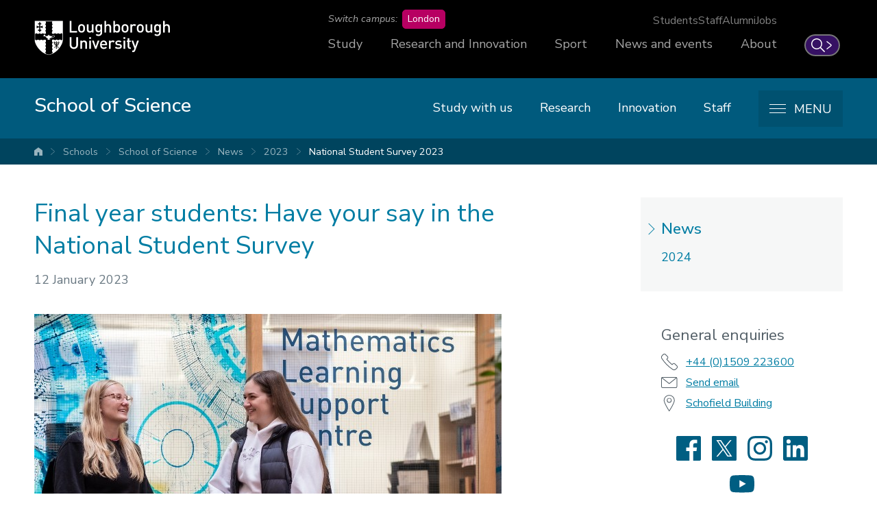

--- FILE ---
content_type: text/html; charset=UTF-8
request_url: https://www.lboro.ac.uk/schools/science/news/2023/nationalstudentsurvey2023/
body_size: 19392
content:
<!doctype html>
<html class="no-js" lang="en">
<head>
  <meta charset="utf-8">
  <meta http-equiv="x-ua-compatible" content="ie=edge">
  <title>National Student Survey 2023 | School of Science | Loughborough University</title>

  <!-- Meta description, custom meta -->
  
  
  <meta property="og:type" content="article">
<meta property="og:title" content="Final year students: Have your say in the National Student Survey ">
<meta property="og:description" content="Loughborough University is calling all undergraduate finalists to complete this short survey to help future students make informed decisions about where and what to study.">
<meta property="og:url" content="https://www.lboro.ac.uk/schools/science/news/2023/nationalstudentsurvey2023/">
<meta property="og:site_name" content="Loughborough University">
<meta property="og:image" content="https://www.lboro.ac.uk/media/media/schoolanddepartments/school-of-science/images/news/NSS-WEBSITE.jpg">

<meta name="twitter:card" content="summary_large_image">
<meta name="twitter:site" content="@lborouniversity">
<meta name="twitter:title" content="Final year students: Have your say in the National Student Survey ">
<meta name="twitter:description" content="Loughborough University is calling all undergraduate finalists to complete this short survey to help future students make informed decisions about where and what to study.">
<meta name="twitter:image" content="https://www.lboro.ac.uk/media/media/schoolanddepartments/school-of-science/images/news/NSS-WEBSITE.jpg">
<meta name="twitter:url" content="https://www.lboro.ac.uk/schools/science/news/2023/nationalstudentsurvey2023/">

  <!-- Favicons and viewport -->
  <link rel="apple-touch-icon" sizes="57x57" href="https://www.lboro.ac.uk/web-assets/shared/favicon/apple-touch-icon-57x57.png">
  <link rel="apple-touch-icon" sizes="60x60" href="https://www.lboro.ac.uk/web-assets/shared/favicon/apple-touch-icon-60x60.png">
  <link rel="apple-touch-icon" sizes="72x72" href="https://www.lboro.ac.uk/web-assets/shared/favicon/apple-touch-icon-72x72.png">
  <link rel="apple-touch-icon" sizes="76x76" href="https://www.lboro.ac.uk/web-assets/shared/favicon/apple-touch-icon-76x76.png">
  <link rel="apple-touch-icon" sizes="114x114" href="https://www.lboro.ac.uk/web-assets/shared/favicon/apple-touch-icon-114x114.png">
  <link rel="apple-touch-icon" sizes="120x120" href="https://www.lboro.ac.uk/web-assets/shared/favicon/apple-touch-icon-120x120.png">
  <link rel="apple-touch-icon" sizes="144x144" href="https://www.lboro.ac.uk/web-assets/shared/favicon/apple-touch-icon-144x144.png">
  <link rel="apple-touch-icon" sizes="152x152" href="https://www.lboro.ac.uk/web-assets/shared/favicon/apple-touch-icon-152x152.png">
  <link rel="icon" type="image/png" sizes="16x16" href="https://www.lboro.ac.uk/web-assets/shared/favicon/favicon-16x16.png">
  <link rel="icon" type="image/png" sizes="32x32" href="https://www.lboro.ac.uk/web-assets/shared/favicon/favicon-32x32.png">
  <link rel="icon" type="image/png" sizes="96x96" href="https://www.lboro.ac.uk/web-assets/shared/favicon/favicon-96x96.png">
  <link rel="icon" type="image/png" sizes="128x128" href="https://www.lboro.ac.uk/web-assets/shared/favicon/favicon-128.png">
  <link rel="icon" type="image/png" sizes="196x196" href="https://www.lboro.ac.uk/web-assets/shared/favicon/favicon-196x196.png">
  <meta name="msapplication-TileColor" content="#ffffff">
  <meta name="msapplication-TileImage" content="https://www.lboro.ac.uk/web-assets/shared/favicon/mstile-144x144.png">
  <meta name="msapplication-square70x70logo" content="https://www.lboro.ac.uk/web-assets/shared/favicon/mstile-70x70.png">
  <meta name="msapplication-square150x150logo" content="https://www.lboro.ac.uk/web-assets/shared/favicon/mstile-150x150.png">
  <meta name="msapplication-wide310x150logo" content="https://www.lboro.ac.uk/web-assets/shared/favicon/mstile-310x150.png">
  <meta name="msapplication-square310x310logo" content="https://www.lboro.ac.uk/web-assets/shared/favicon/mstile-310x310.png">

  <meta name="viewport" content="width=device-width, initial-scale=1">

  <!-- Font -->
  <link rel="preload" href="/media/terminalfourrepository/fonts/NunitoSans-Regular-Variable.woff2" as="font" type="font/woff2" crossorigin>

<style>
  @font-face {
    font-family: "Nunito Sans";
    src: url('/media/terminalfourrepository/fonts/NunitoSans-Regular-Variable.woff2') format("woff2"),
      url('/media/terminalfourrepository/fonts/nunito-sans-variable.ttf') format("truetype");
    font-weight: 200 900;
    font-style: normal;
    font-display: swap;
  }

  @font-face {
    font-family: "Nunito Sans";
    src: url('/media/terminalfourrepository/fonts/NunitoSans-Italic-Variable.woff2') format("woff2"),
      url('/media/terminalfourrepository/fonts/nunito-sans-italic-variable.ttf') format("truetype");
    font-weight: 200 900;
    font-style: italic;
    font-display: swap;
  }
</style>


  <!-- Fountain, department, site specific and custom styles -->
  
<link rel="stylesheet" href="https://www.lboro.ac.uk/web-assets/prod/fountain/dist/fountain.css?v=20260120">
  <link rel="stylesheet" href="https://www.lboro.ac.uk/web-assets/prod/department/dist/department.css">
  <link rel="stylesheet" href="https://www.lboro.ac.uk/web-assets/prod/science/dist/science.css?v=20230504">
  
  

  <!-- Feature detection -->
  <script>
    window.Detection=function(e,n){var t,s,c,o;return o=n.documentElement,s=o.className.replace("no-js","js"),c=function(){return!!n.createElement("svg").getAttributeNS},t={svg:c()},s+=t.svg?" svg":" no-svg",o.className=s,t}(window,document);
  </script>

  <!-- Google Tag Manager -->
  <script>(function(w,d,s,l,i){w[l]=w[l]||[];w[l].push({'gtm.start':
  new Date().getTime(),event:'gtm.js'});var f=d.getElementsByTagName(s)[0],
  j=d.createElement(s),dl=l!='dataLayer'?'&l='+l:'';j.async=true;j.src=
  'https://www.googletagmanager.com/gtm.js?id='+i+dl;f.parentNode.insertBefore(j,f);
  })(window,document,'script','dataLayer','GTM-KW3LH9');</script>
  <!-- End Google Tag Manager -->
</head>

<body class="page-layout-default section-id-214402 has-sidebar">
  <!-- Google Tag Manager (noscript) -->
  <noscript><iframe src="https://www.googletagmanager.com/ns.html?id=GTM-KW3LH9"
  height="0" width="0" style="display:none;visibility:hidden"></iframe></noscript>
  <!-- End Google Tag Manager (noscript) -->

  <!-- Skip links -->
  <nav aria-label="Skip links">
  <ul class="list list--skip-links">
    <li class="list__item">
      <a class="list__link" href="#content" rel="nofollow">Skip to content</a>
    </li>
    <li class="list__item">
      <a class="list__link" href="#global-nav-primary" rel="nofollow">Skip to primary global navigation</a>
    </li>
    <li class="list__item">
      <a class="list__link" href="#global-nav-secondary" rel="nofollow">Skip to secondary global navigation</a>
    </li>
    <li class="list__item">
      <a class="list__link" href="#site-nav" rel="nofollow">Skip to site navigation</a>
    </li>
  </ul>
</nav>

  <header class="header" id="header">
    <!-- Global header -->
    <div class="global-header">
  <div class="container">
    <div class="global-header__logo-toggles-container">
      <a class="global-header__logo" href="https://www.lboro.ac.uk/">
        <span class="visually-hidden">Loughborough University</span>
      </a>

      <button class="global-header__toggle global-header__toggle--menu" type="button" aria-label="Global menu" aria-haspopup="true" aria-expanded="false">
        <span class="visually-hidden">Toggle global mobile menu</span>
      </button>

      <a class="global-header__search-link" href="https://www.lboro.ac.uk/search">
        <span class="global-header__search-icon icon icon--embed icon--ui-search-thick">
          <svg
            class="icon__svg"
            height="25"
            viewBox="0 0 25 25"
            width="25"
            xmlns="http://www.w3.org/2000/svg"
          >
            <path
              d="M10 0c5.523 0 10 4.477 10 10a9.96 9.96 0 0 1-2.321 6.407l6.957 6.957a.9.9 0 1 1-1.272 1.272l-6.957-6.957A9.96 9.96 0 0 1 10 20C4.477 20 0 15.523 0 10S4.477 0 10 0m0 1.8a8.2 8.2 0 1 0 0 16.4 8.2 8.2 0 0 0 0-16.4"
            />
          </svg>
        </span>

        <span class="global-header__search-link-text">Search</span>

        <span class="global-header__search-icon icon icon--embed icon--ui-chevron-right-thick">
          <svg
            class="icon__svg"
            height="16"
            viewBox="0 0 10 16"
            width="10"
            xmlns="http://www.w3.org/2000/svg"
          >
            <path
              d="M.29.447A.9.9 0 0 1 1.553.29l7.42 5.772a2.456 2.456 0 0 1 0 3.876l-7.42 5.772a.9.9 0 0 1-1.106-1.42L7.87 8.517a.656.656 0 0 0 0-1.034L.447 1.71A.9.9 0 0 1 .29.447"
            />
          </svg>
        </span>
      </a>
    </div>

    <div class="global-header__nav-container">
      <nav
        aria-label="Campus Switcher"
        class="header__nav global-header__nav global-header__nav--campus-switcher campus-switcher"
      >
        <span class="campus-switcher__prompt">Switch campus:</span>

        <a class="campus-switcher__link" href="https://www.lborolondon.ac.uk/">
          <span class="campus-switcher__link-text">London</span>
          <span class="visually-hidden">campus</span>
        </a>
      </nav>

      <nav class="header__nav global-header__nav global-header__nav--secondary" id="global-nav-secondary" aria-label="Secondary global navigation">
        <ul class="list">
          <li class="list__item">
            <a class="list__link" href="https://www.lboro.ac.uk/internal/">Students</a>
          </li>
          <li class="list__item">
            <a class="list__link" href="https://www.lboro.ac.uk/internal/">Staff</a>
          </li>
          <li class="list__item">
            <a class="list__link" href="https://www.lboro.ac.uk/alumni/">Alumni</a>
          </li>
          <li class="list__item">
            <a class="list__link" href="https://www.lboro.ac.uk/services/hr/jobs/">Jobs</a>
          </li>
        </ul>
      </nav>

      <nav class="header__nav global-header__nav global-header__nav--primary" id="global-nav-primary" aria-label="Primary global navigation">
        <ul class="list">
          <li class="list__item">
            <a class="list__link" href="https://www.lboro.ac.uk/study/">Study</a>
          </li>
          <li class="list__item">
            <a class="list__link" href="https://www.lboro.ac.uk/research/">Research and Innovation</a>
          </li>
          <li class="list__item">
            <a class="list__link" href="https://www.lboro.ac.uk/sport/">Sport</a>
          </li>
          <li class="list__item">
            <a class="list__link" href="https://www.lboro.ac.uk/news-events/">News and events</a>
          </li>
          <li class="list__item">
            <a class="list__link" href="https://www.lboro.ac.uk/about/">About</a>
          </li>
        </ul>
      </nav>
    </div>
  </div>
</div>

    <!-- Site header -->
    <div class="site-header">
      <div class="container">
        <a class="site-header__title" href="/schools/science/">
          <span class="icon icon--small icon--inline icon--ui-arrow-left">
            <svg class="icon__svg" width="16" height="16" viewBox="0 0 16 16" xmlns="http://www.w3.org/2000/svg"><path d="M.045 7.83C.04 7.82.032 7.814.028 7.805a.33.33 0 0 1 0-.268c.003-.01.01-.016.016-.026a.302.302 0 0 1 .062-.08l.005-.01L8.45.09a.333.333 0 1 1 .44.5L1.22 7.34h14.45a.334.334 0 0 1 0 .667H1.218l7.67 6.75a.332.332 0 0 1-.22.583.33.33 0 0 1-.22-.083L.11 7.922c-.002 0-.003-.005-.005-.007a.348.348 0 0 1-.062-.083V7.83z"/></svg>
          </span>

          <!-- Website title -->
          <span class="site-header__title-text site-header__title-text--primary">School of Science</span>
          
        </a>

        <div class="site-header__nav-search-toggle-container">
          <div class="site-header__nav-search-container">
            <!-- Header links -->
            <nav class="header__nav site-header__nav site-header__nav--primary" aria-label="Primary site navigation">
  <ul class="list">    
    <li class="list__item">
      <a class="list__link" href="/schools/science/study-with-us/">
        Study with us
      </a>
    </li>
    
    
    <li class="list__item">
      <a class="list__link" href="/schools/science/research/">
        Research
      </a>
    </li>
    
    
    <li class="list__item">
      <a class="list__link" href="/schools/science/innovation/">
        Innovation
      </a>
    </li>
    
    
    <li class="list__item">
      <a class="list__link" href="/schools/science/staff/">
        Staff
      </a>
    </li>
    
    
      </ul>
</nav>

            <!-- Google search -->
            

            <!-- Funnelback search -->
            
          </div>

          <!-- Menu toggle button -->
          
<button class="site-header__toggle" type="button" aria-label="Menu" aria-controls="secondary-site-nav" aria-haspopup="true" aria-expanded="false">
  <span class="site-header__toggle-text">Menu</span>

  <span class="icon icon--hamburger" aria-hidden="true">
    <span class="icon__line" aria-hidden="true"></span>
  </span>
</button>

        </div>
      </div>

      <!-- Breadcrumbs -->
      <nav class="breadcrumbs" aria-label="Breadcrumbs">
        <div class="breadcrumbs__container">
          <ol class="breadcrumbs__list">
            <li class="breadcrumbs__item">
              <a href="/">University home</a></li><li class="breadcrumbs__item"><a href="/schools/">Schools</a></li><li class="breadcrumbs__item"><a href="/schools/science/">School of Science</a></li><li class="breadcrumbs__item"><a href="/schools/science/news/">News</a></li><li class="breadcrumbs__item"><a href="/schools/science/news/2023/">2023</a></li><li class="breadcrumbs__item"><a href="/schools/science/news/2023/nationalstudentsurvey2023/">National Student Survey 2023</a>
            </li>
          </ol>
        </div>
      </nav>

      <!-- Menu -->
      <div class="site-header__menu">
        <div class="container">
          <!-- Bricks -->
          <nav id="secondary-site-nav" class="header__nav site-header__nav site-header__nav--secondary" aria-label="Secondary site navigation">
  <ul class="list list--bricks"><li class="list__item brick">
  <div class="list__container">
    <a class="list__link has-icon" href="/schools/science/about/" data-mh="site-header-brick">
      <span class="icon icon--embed icon--question"><svg class="icon__svg" width="24" height="41" viewBox="0 0 24 41" xmlns="http://www.w3.org/2000/svg"><path d="M21.536 4.525C19.012.951 14.463-.24 10.303.04 5.437.368 1.537 3.703.233 8.383c-.528 1.892-.19 3.787 1.328 5.074 1.302 1.103 3.823 1.171 5.154.086 2.344-1.912 1.852-6.09 5.942-5.327 3.266.608 1.918 4.389.573 6.086-1.884 2.378-4.425 4.875-5.369 7.805-1.1 3.413 1.218 6.992 4.91 6.205 1.35-.287.777-2.352-.57-2.065-2.7.575-2.688-2.756-1.957-4.437.462-1.062 1.32-1.98 2.037-2.883 1.344-1.697 3.362-3.626 4.153-5.677 1.163-3.016-.095-6.087-3.207-7.1-1.389-.451-2.966-.105-4.24.492-1.896.89-2.222 3.09-3.12 4.726-1.061.969-2.14 1.034-3.237.196-.5-.842-.61-1.713-.332-2.611.263-1.387 1.122-2.633 1.978-3.715C5.801 3.31 7.91 2.459 10.303 2.182c4.08-.473 8.248 1.107 10.243 4.813 3.88 7.21-4.39 11.21-6.101 17.212-.38 1.331 1.687 1.896 2.065.57.842-2.95 3.465-5.351 5.215-7.82 2.603-3.673 2.372-8.806-.189-12.432M11.968 38.778c-3.8.208-3.781-5.696 0-5.903 3.799.208 3.799 5.695 0 5.903m.324-8.013a1.098 1.098 0 0 0-.324-.033 1.093 1.093 0 0 0-.318.032c-2.701.288-4.624 2.301-4.776 5.062-.156 2.863 2.461 4.95 5.094 5.094 2.862.157 4.95-2.461 5.093-5.094.15-2.744-2.25-4.772-4.77-5.061"/></svg></span>
      
      

      <div class="list__text">
        About
      </div>
    </a>
  </div>
</li><li class="list__item brick">
  <div class="list__container">
    <a class="list__link has-icon" href="/schools/science/study-with-us/" data-mh="site-header-brick">
      <span class="icon icon--embed icon--book"><svg class="icon__svg" width="50" height="38" viewBox="0 0 50 38" xmlns="http://www.w3.org/2000/svg"><path d="M0 3.017c.404-.32.768-.722 1.218-.95C3.175 1.076 5.293.612 7.448.333A38.93 38.93 0 0 1 19.87.71c2.118.406 4.175 1.01 6.098 2.022.523.277.77.647.77 1.26-.012 8.967-.008 17.934-.01 26.9 0 .75-.373 1.21-.99 1.23-.622.018-1.05-.476-1.05-1.233 0-8.647-.004-17.292.01-25.938.002-.436-.124-.642-.523-.816-2.304-1.012-4.732-1.51-7.214-1.79-2.9-.33-5.8-.334-8.7 0-1.92.22-3.804.587-5.61 1.305-.442.177-.625.385-.624.902.02 9.803.015 19.605.015 29.408v.58c.87-.236 1.68-.48 2.503-.672 1.742-.406 3.516-.558 5.302-.588 4.69-.082 9.278.54 13.79 1.834.688.197 1.534.17 2.228-.03a46.604 46.604 0 0 1 12.155-1.805c2.725-.045 5.422.138 8.057.893.2.057.398.125.596.19.196.064.39.13.66.22v-.56c0-9.85-.002-19.7.01-29.552.002-.416-.126-.622-.51-.783-2.527-1.057-5.186-1.436-7.894-1.548-2.933-.122-5.84.09-8.684.867-.372.1-.737.225-1.107.33-.6.17-1.12-.09-1.312-.65-.185-.544.074-1.133.678-1.29C30 1.01 31.488.584 33.004.347c3.015-.47 6.05-.448 9.074-.023 2.17.305 4.295.79 6.25 1.826.392.207.7.574 1.046.867v33.56c-.536.703-.97.873-1.57.532-1.903-1.082-3.99-1.5-6.128-1.667-5.24-.41-10.37.23-15.426 1.66-.96.273-2.124.282-3.08.013-5.33-1.497-10.72-2.164-16.24-1.59-1.762.183-3.482.578-5.064 1.424-.917.49-1.244.427-1.866-.374V3.016z"/></svg></span>
      
      

      <div class="list__text">
        Study with us
      </div>
    </a>
  </div>
</li><li class="list__item brick">
  <div class="list__container">
    <a class="list__link has-icon" href="/schools/science/equity-diversity-inclusivity/" data-mh="site-header-brick">
      <span class="icon icon--handshake icon--inline"><svg class="icon__svg" width="55" height="65" viewBox="0 0 55 65"><path d="M30.968 55.922c-1.657 1.668-3.314 3.336-4.99 4.987-1.055 1.035-2.697 1.1-3.87.194-1.486-1.148-1.88-2.794-.997-4.207a3.52 3.52 0 0 1 .497-.607c1.583-1.59 3.17-3.177 4.76-4.762.948-.942 2.063-1.185 3.298-.712 1.216.47 2.14 1.813 2.15 3.188a2.85 2.85 0 0 1-.84 1.92l-.005-.004zm-10.982-1.527c-.977.978-2.19 1.24-3.366.738-1.226-.522-2.102-1.8-2.096-3.05.022-.835.327-1.507.95-2.104 1.672-1.61 3.33-3.236 4.92-4.925.79-.838 2.375-1.08 3.472-.437 1.708 1 2.297 2.967 1.314 4.483a3.588 3.588 0 0 1-.468.564c-1.572 1.58-3.147 3.154-4.726 4.728zM10.33 48.59c-1.362-.85-2-2.294-1.6-3.69.14-.487.407-.93.77-1.285 1.61-1.61 3.212-3.223 4.827-4.823 1.257-1.25 3.06-1.23 4.32.014.656.65 1.12 1.377 1.093 2.06-.014 1.126-.318 1.8-.94 2.4-1.668 1.61-3.325 3.234-4.924 4.92-.79.83-2.366 1.138-3.543.404h-.003zm-2.51-6.807c-1.185 1.174-2.97 1.16-4.183.013-.712-.67-1.198-1.43-1.183-2.445.016-.73.23-1.4.75-1.922 1.7-1.733 3.416-3.45 5.15-5.152.922-.902 2.337-1.017 3.454-.365 1.792 1.04 2.32 3.09 1.208 4.636a2.97 2.97 0 0 1-.3.342c-1.627 1.634-3.252 3.27-4.892 4.89l-.005.006zm43.203-10.618v.27l-.135.084c-.103-.138-.19-.285-.31-.4a31106.95 31106.95 0 0 0-15.033-15.05c-1.914-1.913-4.422-1.824-6.223.187a55.044 55.044 0 0 1-7.19 6.676 4.95 4.95 0 0 1-2.617 1.03c-1.237.124-2.474.227-3.71-.03-1.132-.238-1.982-.87-2.613-1.818-.404-.607-.388-1.207.03-1.8.364-.518.81-.964 1.252-1.413 5.168-5.25 10.41-10.424 15.66-15.595.658-.65 1.54-.703 2.39-.793 1.412-.15 2.83-.072 4.24-.074 4.6-.01 9.2 0 13.8-.01.342 0 .47.06.47.447-.01 9.427-.01 18.857-.01 28.284zm2.613 3.07a1.09 1.09 0 0 1-.228-.714c.004-5.334.004-10.67.004-16.01 0-5.305 0-10.615-.005-15.92C53.405.515 53 .103 51.93.103H34.255c-.8 0-1.6-.02-2.39.103-1.386.212-2.705.556-3.667 1.698-.308.363-.69.66-1.02 1-.152.158-.253.164-.4-.004-.226-.253-.476-.484-.718-.72-.824-.8-1.703-1.498-2.864-1.75C22.384.25 21.57.11 20.74.11L6.273.107C5.313.107 4.87.55 4.87 1.51v8.263c0 1.707-.006 3.415.002 5.123.002.84.617 1.394 1.39 1.268.606-.096.98-.61.98-1.36 0-3.967.005-7.937-.01-11.907-.006-.385.104-.48.48-.477 4.172.013 8.34.008 12.508.01.694 0 1.376.094 2.06.193 1.2.178 1.927 1.067 2.744 1.824.23.217.235.354 0 .59-2.3 2.268-4.59 4.546-6.87 6.833-2.16 2.17-4.38 4.282-6.437 6.55-1.276 1.41-1.546 3.085-.726 4.585.8 1.45 1.965 2.51 3.56 3.035 1.8.59 3.64.437 5.478.243 1.74-.19 3.13-1.086 4.433-2.17 2.354-1.963 4.594-4.043 6.66-6.307.928-1.012 1.814-1.02 2.77-.06L51.546 35.4c.903.907.898 1.965-.007 2.88-.52.525-1.043 1.045-1.565 1.565-1.022 1.02-2.023 1.024-3.04.01-4.58-4.58-9.158-9.16-13.74-13.74-.094-.097-.186-.2-.29-.293-.48-.415-1.24-.437-1.695-.05-.602.512-.583 1.24.057 1.88 4.655 4.658 9.313 9.313 13.964 13.97.835.834.83 1.893.005 2.728-.617.625-1.234 1.246-1.862 1.86-.777.757-1.886.715-2.606-.084a10.533 10.533 0 0 0-.418-.432c-4.568-4.57-9.138-9.138-13.706-13.707-.11-.107-.214-.22-.332-.322-.457-.397-1.076-.413-1.508-.042-.482.41-.575.983-.252 1.53.168.28.372.527.6.755 4.616 4.61 9.217 9.233 13.855 13.823.56.557.594 1.74.114 2.27-.713.79-1.45 1.557-2.25 2.25-.707.602-1.794.524-2.43-.14a57.76 57.76 0 0 1-1.64-1.81c-1.193-1.353-2.66-2.11-4.486-2.073-.32.008-.335-.094-.312-.358.246-3.035-2.434-5.955-5.565-6.01-.29-.013-.368-.057-.35-.38.18-3.256-2.598-6.067-5.873-5.95-.225.01-.293-.04-.29-.263.012-.446.035-.89-.037-1.337-.242-1.525-1.09-2.685-2.26-3.62-1.325-1.067-2.856-1.367-4.51-1.02-1 .21-1.854.716-2.582 1.433-.883.877-1.76 1.763-2.644 2.64-.07.074-.136.2-.26.148-.13-.05-.055-.184-.066-.284-.012-.105-.004-.214-.004-.322V9.737c0-.155.01-.31-.006-.462-.09-.87-1.065-1.32-1.8-.85-.468.3-.52.752-.52 1.25 0 8.643 0 17.288.003 25.935 0 .305-.07.557-.24.81-.72 1.072-.97 2.244-.88 3.54.17 2.415 2.81 5.213 5.668 5.03.397-.023.487.08.46.47-.235 3.21 2.825 6.032 5.556 5.902.345-.017.368.128.35.407-.23 3.25 2.867 6.174 5.796 5.946.294-.023.405.054.38.372-.132 1.8.573 3.24 1.85 4.474 2.106 2.037 5.387 2.062 7.468.004 1.674-1.658 3.33-3.33 4.993-4.992a4.883 4.883 0 0 0 1.372-2.506c.056-.297.142-.354.45-.262 1.454.45 2.8.2 3.957-.797.71-.61 1.35-1.3 2.02-1.96.73-.72 1.245-1.55 1.35-2.594.024-.23.11-.332.375-.343a4.26 4.26 0 0 0 3.018-1.383 49.23 49.23 0 0 1 1.662-1.665c.78-.76 1.263-1.655 1.318-2.754.012-.255.088-.37.377-.37a3.87 3.87 0 0 0 2.503-.906c.8-.654 1.49-1.422 2.213-2.154 1.597-1.608 1.744-3.84.377-5.646l.01-.003z"/></svg></span>
      
      

      <div class="list__text">
        Equity, diversity and inclusivity
      </div>
    </a>
  </div>
</li><li class="list__item brick">
  <div class="list__container">
    <a class="list__link has-icon" href="/schools/science/research/" data-mh="site-header-brick">
      <span class="icon icon--lab-flask icon--inline"><svg class="icon__svg" width="51" height="50" viewBox="0 0 51 50"><path d="M2.298 49.186c-.964 0-1.51-.342-1.8-.63-.675-.676-.662-1.734.03-2.713l14.89-28.726c.01-.014.016-.027.023-.04.57-.976 2.11-2.6 3.894-1.752.66.313 1.13.826 1.36 1.48.458 1.323-.228 2.774-.308 2.936L17.53 25.72 8.744 42.844H41.54L34.79 30.1H18.94a.973.973 0 0 1 0-1.948h16.44c.36 0 .69.2.86.52l7.777 14.69a.973.973 0 0 1-.86 1.43H7.15a.975.975 0 0 1-.865-1.418l9.5-18.52 2.85-5.963c.14-.29.37-1.012.217-1.447-.04-.114-.113-.245-.353-.36-.553-.26-1.287.837-1.37.963L2.222 46.802a1 1 0 0 1-.082.13 1.31 1.31 0 0 0-.162.278c.07.015.178.03.323.03h.004l46.13-.012c.153 0 .263-.018.336-.036a1.427 1.427 0 0 0-.17-.3 1.02 1.02 0 0 1-.058-.09l-18.27-32.9a.975.975 0 0 1-.123-.46c0-.064-.094-6.614-.094-9.328 0-2.208 1.21-3.897 2.942-4.107a.975.975 0 0 1 .233 1.932c-.7.083-1.23 1.02-1.23 2.173 0 2.402.074 7.84.09 9.057l18.13 32.64c.343.5.525 1.015.525 1.495 0 .926-.713 1.863-2.307 1.87l-46.134.01h-.006z"/><path d="M25.215 9.156a1.797 1.797 0 1 0 1.797 1.796c0-.99-.805-1.796-1.796-1.796m0 5.538a3.745 3.745 0 0 1-3.74-3.742 3.746 3.746 0 0 1 3.74-3.742 3.747 3.747 0 0 1 3.744 3.742 3.747 3.747 0 0 1-3.745 3.742M21.128 2.018c-.81 0-1.47.66-1.47 1.472a1.47 1.47 0 1 0 1.47-1.472m0 4.89A3.42 3.42 0 0 1 17.71 3.49 3.422 3.422 0 0 1 21.128.072a3.422 3.422 0 0 1 3.418 3.418 3.42 3.42 0 0 1-3.418 3.417m4.302 12.347c-.777 0-1.426.608-1.478 1.385a1.486 1.486 0 0 0 1.383 1.576 1.477 1.477 0 0 0 1.58-1.382 1.486 1.486 0 0 0-1.484-1.58m.007 4.912a3.435 3.435 0 0 1-3.426-3.656 3.432 3.432 0 1 1 6.848.452 3.44 3.44 0 0 1-3.42 3.204"/></svg></span>
      
      

      <div class="list__text">
        Research
      </div>
    </a>
  </div>
</li><li class="list__item brick brick--width-20">
  <div class="list__container">
    <a class="list__link has-icon" href="/schools/science/innovation/" data-mh="site-header-brick">
      <span class="icon icon--handshake icon--inline"><svg class="icon__svg" width="55" height="65" viewBox="0 0 55 65"><path d="M30.968 55.922c-1.657 1.668-3.314 3.336-4.99 4.987-1.055 1.035-2.697 1.1-3.87.194-1.486-1.148-1.88-2.794-.997-4.207a3.52 3.52 0 0 1 .497-.607c1.583-1.59 3.17-3.177 4.76-4.762.948-.942 2.063-1.185 3.298-.712 1.216.47 2.14 1.813 2.15 3.188a2.85 2.85 0 0 1-.84 1.92l-.005-.004zm-10.982-1.527c-.977.978-2.19 1.24-3.366.738-1.226-.522-2.102-1.8-2.096-3.05.022-.835.327-1.507.95-2.104 1.672-1.61 3.33-3.236 4.92-4.925.79-.838 2.375-1.08 3.472-.437 1.708 1 2.297 2.967 1.314 4.483a3.588 3.588 0 0 1-.468.564c-1.572 1.58-3.147 3.154-4.726 4.728zM10.33 48.59c-1.362-.85-2-2.294-1.6-3.69.14-.487.407-.93.77-1.285 1.61-1.61 3.212-3.223 4.827-4.823 1.257-1.25 3.06-1.23 4.32.014.656.65 1.12 1.377 1.093 2.06-.014 1.126-.318 1.8-.94 2.4-1.668 1.61-3.325 3.234-4.924 4.92-.79.83-2.366 1.138-3.543.404h-.003zm-2.51-6.807c-1.185 1.174-2.97 1.16-4.183.013-.712-.67-1.198-1.43-1.183-2.445.016-.73.23-1.4.75-1.922 1.7-1.733 3.416-3.45 5.15-5.152.922-.902 2.337-1.017 3.454-.365 1.792 1.04 2.32 3.09 1.208 4.636a2.97 2.97 0 0 1-.3.342c-1.627 1.634-3.252 3.27-4.892 4.89l-.005.006zm43.203-10.618v.27l-.135.084c-.103-.138-.19-.285-.31-.4a31106.95 31106.95 0 0 0-15.033-15.05c-1.914-1.913-4.422-1.824-6.223.187a55.044 55.044 0 0 1-7.19 6.676 4.95 4.95 0 0 1-2.617 1.03c-1.237.124-2.474.227-3.71-.03-1.132-.238-1.982-.87-2.613-1.818-.404-.607-.388-1.207.03-1.8.364-.518.81-.964 1.252-1.413 5.168-5.25 10.41-10.424 15.66-15.595.658-.65 1.54-.703 2.39-.793 1.412-.15 2.83-.072 4.24-.074 4.6-.01 9.2 0 13.8-.01.342 0 .47.06.47.447-.01 9.427-.01 18.857-.01 28.284zm2.613 3.07a1.09 1.09 0 0 1-.228-.714c.004-5.334.004-10.67.004-16.01 0-5.305 0-10.615-.005-15.92C53.405.515 53 .103 51.93.103H34.255c-.8 0-1.6-.02-2.39.103-1.386.212-2.705.556-3.667 1.698-.308.363-.69.66-1.02 1-.152.158-.253.164-.4-.004-.226-.253-.476-.484-.718-.72-.824-.8-1.703-1.498-2.864-1.75C22.384.25 21.57.11 20.74.11L6.273.107C5.313.107 4.87.55 4.87 1.51v8.263c0 1.707-.006 3.415.002 5.123.002.84.617 1.394 1.39 1.268.606-.096.98-.61.98-1.36 0-3.967.005-7.937-.01-11.907-.006-.385.104-.48.48-.477 4.172.013 8.34.008 12.508.01.694 0 1.376.094 2.06.193 1.2.178 1.927 1.067 2.744 1.824.23.217.235.354 0 .59-2.3 2.268-4.59 4.546-6.87 6.833-2.16 2.17-4.38 4.282-6.437 6.55-1.276 1.41-1.546 3.085-.726 4.585.8 1.45 1.965 2.51 3.56 3.035 1.8.59 3.64.437 5.478.243 1.74-.19 3.13-1.086 4.433-2.17 2.354-1.963 4.594-4.043 6.66-6.307.928-1.012 1.814-1.02 2.77-.06L51.546 35.4c.903.907.898 1.965-.007 2.88-.52.525-1.043 1.045-1.565 1.565-1.022 1.02-2.023 1.024-3.04.01-4.58-4.58-9.158-9.16-13.74-13.74-.094-.097-.186-.2-.29-.293-.48-.415-1.24-.437-1.695-.05-.602.512-.583 1.24.057 1.88 4.655 4.658 9.313 9.313 13.964 13.97.835.834.83 1.893.005 2.728-.617.625-1.234 1.246-1.862 1.86-.777.757-1.886.715-2.606-.084a10.533 10.533 0 0 0-.418-.432c-4.568-4.57-9.138-9.138-13.706-13.707-.11-.107-.214-.22-.332-.322-.457-.397-1.076-.413-1.508-.042-.482.41-.575.983-.252 1.53.168.28.372.527.6.755 4.616 4.61 9.217 9.233 13.855 13.823.56.557.594 1.74.114 2.27-.713.79-1.45 1.557-2.25 2.25-.707.602-1.794.524-2.43-.14a57.76 57.76 0 0 1-1.64-1.81c-1.193-1.353-2.66-2.11-4.486-2.073-.32.008-.335-.094-.312-.358.246-3.035-2.434-5.955-5.565-6.01-.29-.013-.368-.057-.35-.38.18-3.256-2.598-6.067-5.873-5.95-.225.01-.293-.04-.29-.263.012-.446.035-.89-.037-1.337-.242-1.525-1.09-2.685-2.26-3.62-1.325-1.067-2.856-1.367-4.51-1.02-1 .21-1.854.716-2.582 1.433-.883.877-1.76 1.763-2.644 2.64-.07.074-.136.2-.26.148-.13-.05-.055-.184-.066-.284-.012-.105-.004-.214-.004-.322V9.737c0-.155.01-.31-.006-.462-.09-.87-1.065-1.32-1.8-.85-.468.3-.52.752-.52 1.25 0 8.643 0 17.288.003 25.935 0 .305-.07.557-.24.81-.72 1.072-.97 2.244-.88 3.54.17 2.415 2.81 5.213 5.668 5.03.397-.023.487.08.46.47-.235 3.21 2.825 6.032 5.556 5.902.345-.017.368.128.35.407-.23 3.25 2.867 6.174 5.796 5.946.294-.023.405.054.38.372-.132 1.8.573 3.24 1.85 4.474 2.106 2.037 5.387 2.062 7.468.004 1.674-1.658 3.33-3.33 4.993-4.992a4.883 4.883 0 0 0 1.372-2.506c.056-.297.142-.354.45-.262 1.454.45 2.8.2 3.957-.797.71-.61 1.35-1.3 2.02-1.96.73-.72 1.245-1.55 1.35-2.594.024-.23.11-.332.375-.343a4.26 4.26 0 0 0 3.018-1.383 49.23 49.23 0 0 1 1.662-1.665c.78-.76 1.263-1.655 1.318-2.754.012-.255.088-.37.377-.37a3.87 3.87 0 0 0 2.503-.906c.8-.654 1.49-1.422 2.213-2.154 1.597-1.608 1.744-3.84.377-5.646l.01-.003z"/></svg></span>
      
      

      <div class="list__text">
        Innovation
      </div>
    </a>
  </div>
</li><li class="list__item brick brick--width-20">
  <div class="list__container">
    <a class="list__link has-icon" href="/schools/science/staff/" data-mh="site-header-brick">
      <span class="icon icon--people-1 icon--inline"><svg class="icon__svg" width="130" height="64" viewBox="0 0 130 64"><path d="M88.628 34.68c4.147-3.516 9.35-5.47 14.852-5.47 7.44 0 13.46-6.15 13.46-13.716 0-7.567-6.02-13.713-13.46-13.713-7.44 0-13.46 6.15-13.46 13.716 0 2.4.607 4.713 1.746 6.757.184.314.465.753.826 1.254a1.36 1.36 0 0 0 2.206-1.588 16.26 16.26 0 0 1-.674-1.018 11.1 11.1 0 0 1-1.387-5.405c0-6.078 4.816-10.995 10.743-10.995 5.926 0 10.74 4.915 10.74 10.994 0 6.078-4.815 10.996-10.74 10.996-6.152 0-11.978 2.19-16.61 6.116a1.36 1.36 0 1 0 1.758 2.074zm38.09 16.96h-26.71a1.36 1.36 0 0 0 0 2.72h28.106c.75 0 1.36-.61 1.36-1.36 0-10.058-5.545-19.115-14.173-23.614a1.36 1.36 0 0 0-1.605.263 4.72 4.72 0 0 1-.473.393c-.464.35-1.04.708-1.725 1.045-2.086 1.023-4.697 1.625-7.876 1.577a1.36 1.36 0 1 0-.04 2.718c3.613.055 6.647-.645 9.114-1.855a13.31 13.31 0 0 0 2.145-1.3c6.9 3.946 11.425 11.23 11.88 19.41zm-33.002 9.642H35.94c.695-15.696 13.37-28.194 28.886-28.194 8.973 0 16.235-7.415 16.235-16.545C81.06 7.413 73.8 0 64.83 0c-8.97 0-16.23 7.413-16.23 16.543a16.7 16.7 0 0 0 2.107 8.154c.07.12.164.273.293.475.212.33.45.68.704 1.035a1.36 1.36 0 0 0 2.206-1.59 20.133 20.133 0 0 1-.845-1.273 13.958 13.958 0 0 1-1.744-6.8c0-7.642 6.055-13.826 13.51-13.826 7.46 0 13.517 6.184 13.517 13.825 0 7.64-6.058 13.827-13.517 13.827-17.477 0-31.635 14.455-31.635 32.27 0 .75.61 1.36 1.36 1.36H95.11c.75 0 1.36-.61 1.36-1.36 0-12.245-6.75-23.27-17.25-28.747a1.36 1.36 0 0 0-1.61.263c-.08.082-.283.266-.617.52a13.32 13.32 0 0 1-2.17 1.316c-2.61 1.28-5.867 2.03-9.825 1.97a1.36 1.36 0 0 0-.04 2.72c4.392.066 8.073-.784 11.06-2.25a16.024 16.024 0 0 0 2.616-1.59c8.9 4.828 14.625 14.075 15.087 24.44zM42.602 32.606C37.97 28.68 32.146 26.49 25.994 26.49c-5.927 0-10.742-4.918-10.742-10.996 0-6.08 4.815-10.995 10.742-10.995 5.925 0 10.74 4.914 10.74 10.992 0 1.934-.487 3.792-1.4 5.434-.013.02-.074.12-.162.257-.15.234-.317.48-.497.73a1.36 1.36 0 1 0 2.206 1.59c.364-.502.645-.94.81-1.224a13.883 13.883 0 0 0 1.765-6.787c0-7.567-6.02-13.713-13.46-13.713-7.44 0-13.46 6.147-13.46 13.715 0 7.567 6.02 13.715 13.46 13.715 5.5 0 10.705 1.954 14.85 5.47a1.36 1.36 0 1 0 1.76-2.074zM2.756 51.64c.454-8.18 4.98-15.464 11.88-19.41.595.448 1.31.89 2.145 1.3 2.47 1.21 5.504 1.91 9.117 1.856a1.36 1.36 0 1 0-.04-2.718c-3.18.048-5.79-.554-7.877-1.578a10.592 10.592 0 0 1-1.726-1.046 4.723 4.723 0 0 1-.474-.396 1.36 1.36 0 0 0-1.61-.262C5.545 33.886 0 42.942 0 53c0 .75.61 1.36 1.36 1.36h28.106a1.36 1.36 0 0 0 0-2.72H2.756z"/></svg></span>
      
      

      <div class="list__text">
        School staff
      </div>
    </a>
  </div>
</li><li class="list__item brick brick--width-20">
  <div class="list__container">
    <a class="list__link has-icon" href="/schools/science/news/" data-mh="site-header-brick">
      <span class="icon icon--embed icon--loudspeaker"><svg class="icon__svg" width="109" height="104" viewBox="0 0 109 104" xmlns="http://www.w3.org/2000/svg"><path d="M64.603 1.163A2.5 2.5 0 0168.8 3v41.68c2.907 1.747 4.765 4.933 4.765 8.395 0 3.463-1.858 6.648-4.765 8.396v39.518a2.5 2.5 0 01-4.197 1.836L27.423 68.47H12.352a2.5 2.5 0 01-2.5-2.5v-9.254a2.5 2.5 0 115 0v6.754H28.4c.63 0 1.236.236 1.698.664l33.7 31.141V59.91a2.5 2.5 0 011.632-2.344 4.813 4.813 0 003.134-4.492 4.814 4.814 0 00-3.134-4.492 2.5 2.5 0 01-1.631-2.344V8.713l-33.7 31.141a2.5 2.5 0 01-1.697.664H7.017A2.02 2.02 0 005 42.535V65.97a2.5 2.5 0 01-5 0V42.535a7.025 7.025 0 017.017-7.017h20.407L64.603 1.163zM86.47 19.81a2.5 2.5 0 013.451-.767c11.335 7.214 18.102 19.533 18.102 32.952 0 13.857-7.45 26.796-19.442 33.768a2.499 2.499 0 01-3.417-.905 2.5 2.5 0 01.904-3.418c10.458-6.08 16.955-17.363 16.955-29.445 0-11.701-5.9-22.443-15.787-28.734a2.499 2.499 0 01-.766-3.451zm-8.846 12.14a2.5 2.5 0 013.415-.92c7.48 4.309 12.125 12.34 12.125 20.963 0 9.317-5.448 17.904-13.879 21.878a2.5 2.5 0 11-2.132-4.523c6.69-3.152 11.011-9.964 11.011-17.355 0-6.84-3.687-13.211-9.62-16.63a2.5 2.5 0 01-.92-3.413z"/></svg></span>
      
      

      <div class="list__text">
        News
      </div>
    </a>
  </div>
</li><li class="list__item brick brick--width-20">
  <div class="list__container">
    <a class="list__link has-icon" href="/schools/science/contact/" data-mh="site-header-brick">
      <span class="icon icon--envelope icon--inline"><svg class="icon__svg" width="41" height="34" viewBox="0 0 41 34"><path d="M36.185 33.457H4.538C2.035 33.457 0 31.34 0 28.735V1.372A1.01 1.01 0 0 1 1.658.596l18.615 15.55L33.387 2.022H6.617a1.01 1.01 0 0 1 0-2.022h29.088a1.01 1.01 0 0 1 .74 1.698L21.102 18.225a1.01 1.01 0 0 1-1.39.088L2.023 3.533v25.202c0 1.49 1.128 2.7 2.516 2.7h31.647c1.388 0 2.516-1.21 2.516-2.7V1.01a1.01 1.01 0 0 1 2.023 0v27.725c0 2.604-2.035 4.722-4.538 4.722"/></svg></span>
      
      

      <div class="list__text">
        Contact us
      </div>
    </a>
  </div>
</li>  </ul>
</nav>

          <!-- Custom code -->
          
        </div>
      </div>
    </div>
  </header>

  <main class="site-main">
    <!-- Banner image -->
    

    <!-- Banner content -->
    

    <div class="content" id="content">
      <div class="container">
        <div class="main-content"><div class="news-article">
  <h1 class="news-article__heading">Final year students: Have your say in the National Student Survey </h1>

  <div class="news-article__meta">
    <time class="news-article__date" datetime="2023-01-12">12 January 2023</time>

    <div class="news-article__categories">
      
    </div>
  </div>

  
  <div class="news-article__image-wrapper">
    <img class="news-article__image" src="/media/media/schoolanddepartments/school-of-science/images/news/NSS-WEBSITE.jpg" alt="">
  
    
  
  </div>
  

  <p class="news-article__excerpt lead-paragraph">Loughborough University is calling all undergraduate finalists to complete this short survey to help future students make informed decisions about where and what to study.</p>

  
        
  

  <div class="news-article__content editor">
    <p>The National Student Survey (NSS) consists of 25 questions that focus on different aspects of University life, including facilities, wellbeing and learning resources. You will be asked to score them on a four-point scale.</p>
<p>The University has opted to include questions on the following areas:</p>
<ul>
<li>The Students&rsquo; Union</li>
<li>Work placements</li>
<li>Course delivery</li>
<li>Welfare resources and facilities</li>
<li>Entrepreneurial opportunities</li>
<li>Student safety</li>
</ul>
<p>There are also a few additional questions about your course and your overall satisfaction at Loughborough University. You should consider your whole experience as a student, from when you first started as a fresher until now. This feedback will help the University to continue to develop and improve the student experience.</p>
<p>It is an independent survey and your answers are completely anonymous.</p>
<p>It is recommended that you complete the survey as soon as convenient, as Ipsos MORI, the independent market research company who manage the survey will contact you with reminders until you have completed it.</p>
<p><a href="https://www.thestudentsurvey.com/"><strong>More information on NSS</strong></a>.&nbsp;</p>
  </div>
</div><div class="content-type content-type--button">
  <div class="content-type__container">
    <a class="button button--size-default button--default button--icon-right button--external" href="https://www.thestudentsurvey.com/">
      <span class="button__text">Complete the Survey</span>

      <span class="icon icon--small icon--inline icon--ui-external">
        <svg class="icon__svg" width="16" height="16" viewBox="0 0 16 16" xmlns="http://www.w3.org/2000/svg"><path d="M12.5 9.016a.5.5 0 0 0-.5.5v5.47H1v-11h5.5a.5.5 0 0 0 0-1h-6a.5.5 0 0 0-.5.5v12a.5.5 0 0 0 .5.5h12a.5.5 0 0 0 .5-.5v-5.97a.5.5 0 0 0-.5-.5z"/><path d="M15.5 0h-6a.5.5 0 0 0 0 1h4.793L3.146 12.146a.5.5 0 1 0 .707.707L15 1.707V6.5a.5.5 0 0 0 1 0v-6a.5.5 0 0 0-.5-.5z"/></svg>
      </span>
    </a>
  </div>
</div>        </div>

        <div class="sidebar">
          <nav class="sidebar__nav sidebar__nav--primary" id="site-nav" aria-label="Primary sidebar navigation">
            <h2 class="sidebar__heading">In this section</h2>

            <div class="sidebar__container">
              <div class="sidebar__content">
                <h3 class="sidebar__subheading">
                  <a class="sidebar__link" href="/schools/science/news/">
                    News
                  </a>
                </h3>

                <ul class="list"><li class="list__item"><a href="/schools/science/news/2024/">2024</a></li></ul>
              </div>
            </div>
          </nav>

          <!-- Branch sidebar -->
          <div class="sidebar__section">
  <div class="content-type content-type--contact">
    <div class="content-type__container">
      <div class="contact">
        
        <h3 class="contact__subheading">General enquiries</h3>
        
        
        
          
        

        <ul class="list list--contact">
          
          <li class="list__item">
            <span class="icon icon--embed icon--ui-phone">
              <svg class="icon__svg" width="16" height="16" viewBox="0 0 16 16"><path d="M10.953 9.783a1.955 1.955 0 0 1 2.767 0l1.707 1.706a1.955 1.955 0 0 1 0 2.764l-.936.937a2.76 2.76 0 0 1-3.472.35A37.77 37.77 0 0 1 .46 4.983 2.757 2.757 0 0 1 .807 1.51l.936-.937a1.958 1.958 0 0 1 2.768 0L6.22 2.28a1.958 1.958 0 0 1 0 2.768l-.346.345a37.92 37.92 0 0 0 4.734 4.735l.345-.345zm-5.226-7.01L4.02 1.063a1.262 1.262 0 0 0-1.784 0L1.3 2a2.06 2.06 0 0 0-.26 2.6A37.075 37.075 0 0 0 11.4 14.96c.82.543 1.907.434 2.6-.26l.935-.936a1.26 1.26 0 0 0 0-1.783l-1.707-1.703a1.26 1.26 0 0 0-1.783 0l-.57.57a.348.348 0 0 1-.466.02 38.486 38.486 0 0 1-5.277-5.274.348.348 0 0 1 .023-.466l.57-.568a1.263 1.263 0 0 0 0-1.785v-.002z" /></svg>
            </span>

            <a class="list__link" href="tel:+44 (0)1509 223600">+44 (0)1509 223600</a>
          </li>
          

          
          <li class="list__item">
            <span class="icon icon--embed icon--ui-envelope">
              <svg class="icon__svg" width="24" height="16" viewBox="0 0 24 16" xmlns="http://www.w3.org/2000/svg"><path d="M22.4 13.867V2.133c0-.59-.478-1.066-1.067-1.066h-19.2c-.59 0-1.066.477-1.066 1.066v11.734c0 .588.478 1.066 1.066 1.066h19.2c.59 0 1.067-.478 1.067-1.066zm1.067 0A2.134 2.134 0 0 1 21.333 16h-19.2A2.134 2.134 0 0 1 0 13.867V2.133C0 .955.955 0 2.133 0h19.2c1.178 0 2.134.955 2.134 2.133v11.734z"/><path d="M11.733 8.917L1.4.65a.533.533 0 1 0-.667.833L11.4 10.016a.533.533 0 0 0 .667 0l10.666-8.533a.533.533 0 1 0-.666-.833L11.733 8.917z"/></svg>
            </span>

            <a class="list__link" href="mailto:science@lboro.ac.uk">Send email</a>
          </li>
          

          
          <li class="list__item">
            <span class="icon icon--embed icon--ui-marker">
              <svg class="icon__svg" width="11" height="16" viewBox="0 0 11 16" xmlns="http://www.w3.org/2000/svg"><path d="M5.832 14.264a71.377 71.377 0 0 0 1.71-2.89c.293-.525.567-1.034.818-1.523C9.405 7.82 10 6.23 10 5.338a4.667 4.667 0 0 0-9.333 0c0 .897.595 2.482 1.64 4.518.25.49.525 1 .817 1.523.7 1.25 1.437 2.476 2.21 3.68.152-.238.32-.502.498-.79v-.002zm4.835-8.93c0 1.04-.62 2.69-1.714 4.82-.268.52-.544 1.035-.83 1.545a72.032 72.032 0 0 1-2.512 4.15.33.33 0 0 1-.55 0c-.267-.41-.53-.824-.787-1.238a73.628 73.628 0 0 1-1.73-2.912c-.284-.51-.56-1.026-.827-1.546C.62 8.024 0 6.374 0 5.334a5.334 5.334 0 0 1 10.667 0z"/><path d="M7 5.333a1.668 1.668 0 1 0-3.335.002A1.668 1.668 0 0 0 7 5.333zm.667 0a2.334 2.334 0 0 1-4.668 0 2.334 2.334 0 0 1 4.663 0h.002z"/></svg>
            </span>
          

            <a class="list__link" href="https://maps.lboro.ac.uk/?l=schofield">
              Schofield Building
            </a>
          </li>
        </ul>

        
      </div>
    </div>
  </div>
</div><div class="sidebar__section">
  <div class="content-type content-type--social content-type--social-follow content-type--centre">
    <div class="content-type__container">
      

      <div class="social">
        
        <a class="social__link" href="https://www.facebook.com/lborouniversity">
          <span class="icon icon--embed icon--social icon--social-facebook-mono">
            <svg class="icon__svg" width="32" height="32" viewBox="0 0 32 32" xmlns="http://www.w3.org/2000/svg"><path d="M30.234 0H1.766C.79 0 0 .79 0 1.766v28.468C0 31.21.79 32 1.766 32h15.326V19.608h-4.17v-4.83h4.17v-3.56c0-4.134 2.525-6.385 6.212-6.385 1.766 0 3.284.132 3.726.19v4.32h-2.557c-2.005 0-2.394.954-2.394 2.352v3.084h4.78l-.623 4.826h-4.16V32h8.154c.98 0 1.77-.79 1.77-1.766V1.766C32 .79 31.21 0 30.234 0"/></svg>
          </span>

          <span class="visually-hidden">Facebook</span>
        </a>
        

        
        <a class="social__link" href="https://twitter.com/LboroScience">
          <span class="icon icon--embed icon--social icon--social-twitter-mono">
            <svg class="icon__svg" xmlns="http://www.w3.org/2000/svg" width="32" height="32" viewBox="0 0 32 32"><path fill-rule="evenodd" d="M32 30.564V1.434S32 0 30.566 0H1.436S0 0 0 1.434v29.13S0 32 1.436 32h29.13S32 32 32 30.563m-16.522-13.27-.804-1.176L8.28 6.759h2.753l5.161 7.552.804 1.176 6.709 9.817h-2.754l-5.474-8.01v-.001Zm2.455-2.92 7.564-8.994h-1.792l-6.568 7.81-5.246-7.81h-6.05l7.932 11.81-7.932 9.432h1.792l6.936-8.247 5.54 8.247h6.05l-8.226-12.247Z"/></svg>

          </span>

          <span class="visually-hidden">X</span>
        </a>
        

        
        <a class="social__link" href="https://www.instagram.com/lboroscience/">
          <span class="icon icon--embed icon--social icon--social-instagram">
            <svg class="icon__svg" width="32" height="32" viewBox="0 0 32 32" xmlns="http://www.w3.org/2000/svg"><path d="M15.995.01c-4.344 0-4.89.02-6.595.096C7.698.184 6.535.454 5.518.85a7.84 7.84 0 0 0-2.833 1.845A7.84 7.84 0 0 0 .84 5.528C.444 6.545.174 7.708.096 9.41.018 11.116 0 11.66 0 16.005c0 4.344.018 4.89.096 6.595.078 1.702.348 2.865.744 3.882a7.84 7.84 0 0 0 1.845 2.833 7.84 7.84 0 0 0 2.833 1.845c1.017.396 2.18.666 3.882.744 1.706.078 2.25.096 6.595.096 4.344 0 4.89-.018 6.595-.096 1.702-.078 2.865-.348 3.882-.744a7.84 7.84 0 0 0 2.833-1.845 7.84 7.84 0 0 0 1.845-2.833c.396-1.017.666-2.18.744-3.882.077-1.706.096-2.25.096-6.595 0-4.344-.02-4.89-.096-6.595-.078-1.702-.348-2.865-.744-3.882a7.84 7.84 0 0 0-1.845-2.833A7.84 7.84 0 0 0 26.472.85C25.455.454 24.292.184 22.59.106 20.884.03 20.34.01 15.995.01zm0 2.882c4.27 0 4.777.016 6.463.093 1.56.07 2.407.332 2.97.55.747.29 1.28.638 1.84 1.198.56.56.906 1.092 1.196 1.84.22.562.48 1.41.55 2.97.078 1.685.094 2.19.094 6.462 0 4.27-.016 4.777-.093 6.463-.07 1.56-.332 2.407-.55 2.97a4.955 4.955 0 0 1-1.198 1.84c-.56.56-1.092.906-1.84 1.196-.562.22-1.41.48-2.97.55-1.685.078-2.19.094-6.462.094-4.27 0-4.777-.016-6.463-.093-1.56-.07-2.407-.332-2.97-.55a4.955 4.955 0 0 1-1.84-1.197 4.956 4.956 0 0 1-1.196-1.84c-.22-.563-.48-1.41-.55-2.97-.078-1.686-.094-2.192-.094-6.463 0-4.27.016-4.777.093-6.463.07-1.56.332-2.407.55-2.97.29-.747.638-1.28 1.197-1.84a4.955 4.955 0 0 1 1.84-1.196c.563-.22 1.41-.48 2.97-.55 1.686-.078 2.192-.094 6.463-.094z"/><path d="M15.995 21.337a5.332 5.332 0 1 1 0-10.664 5.332 5.332 0 0 1 0 10.664zm0-13.546a8.214 8.214 0 1 0 0 16.43 8.214 8.214 0 0 0 0-16.43zm10.458-.322a1.92 1.92 0 1 1-3.84 0 1.92 1.92 0 0 1 3.84 0"/></svg>
          </span>

          <span class="visually-hidden">Instagram</span>
        </a>
        

        
        <a class="social__link" href="https://www.linkedin.com/school/loughborough-university/">
          <span class="icon icon--embed icon--social icon--social-linkedin-mono">
            <svg class="icon__svg" width="32" height="32" viewBox="0 0 32 32" xmlns="http://www.w3.org/2000/svg"><path d="M29.63 0C30.933 0 32 1.033 32 2.306V29.69c0 1.274-1.067 2.31-2.37 2.31H2.36C1.06 32 0 30.964 0 29.69V2.306C0 1.033 1.06 0 2.36 0h27.27zm-2.364 27.267l.002.004v-8.38c0-4.113-.887-7.273-5.69-7.273-2.308 0-3.857 1.266-4.49 2.466h-.067v-2.086h-4.55v15.27h4.74v-7.555c0-1.992.377-3.92 2.847-3.92 2.432 0 2.467 2.278 2.467 4.048v7.427h4.742zM7.12 9.907a2.753 2.753 0 0 0 0-5.502 2.75 2.75 0 0 0 0 5.502zm-2.38 17.36h4.75v-15.27H4.74v15.27z"/></svg>
          </span>

          <span class="visually-hidden">LinkedIn</span>
        </a>
        

        
        <a class="social__link" href="https://www.youtube.com/user/lborouniversity">
          <span class="icon icon--embed icon--social icon--social-youtube-mono">
            <svg class="icon__svg" width="32" height="23" viewBox="0 0 32 23" xmlns="http://www.w3.org/2000/svg"><path d="M31.33 3.52c.67 2.512.67 7.753.67 7.753s0 5.24-.67 7.752a4.02 4.02 0 0 1-2.828 2.848c-2.495.672-12.502.672-12.502.672s-10.007 0-12.502-.672a4.02 4.02 0 0 1-2.83-2.848C0 16.513 0 11.273 0 11.273s0-5.24.67-7.752A4.02 4.02 0 0 1 3.497.676C5.993 0 16 0 16 0s10.007 0 12.502.673a4.02 4.02 0 0 1 2.83 2.848zM12.728 16.03l8.364-4.757-8.363-4.758v9.516z"/></svg>
          </span>

          <span class="visually-hidden">YouTube</span>
        </a>
        

        

        

        

        
      </div>
    </div>
  </div>
</div>

          <!-- Section sidebar -->
          

          <!-- Branch sidebar - Related -->
          

          <!-- Section sidebar - Related -->
          

          <!-- Sidebar - Content layout in current section -->
          
        </div>
      </div>
    </div>
  </main>

  <footer class="footer">
    <!-- Content footer -->
    

    <!-- Section footer -->
    

    <!-- Branch footer -->
    

    <!-- Site footer -->
    <div class="site-footer"><div class="dept-footer">
  <div class="dept-footer__container container">
    <div class="dept-footer__content">
      <h2 class="dept-footer__heading">Contact us</h2>

      <div class="dept-footer__contact h-card">
        
        <div class="dept-footer__contact-item">
          <a class="dept-footer__link dept-footer__link--large tel-link" href="tel:+44 (0)1509 223600">
            <span class="dept-footer__link-icon dept-footer__link-icon--left icon icon--embed icon--phone">
              <svg class="dept-footer__link-svg icon__svg" width="32" height="35" viewBox="0 0 32 35" xmlns="http://www.w3.org/2000/svg">
                <path d="M28.183 33.338a6.02 6.02 0 0 1-1.068.485c-.243.074-5.31 1.564-10.576-1.788-4.27-2.72-6.775-1.007-6.877-.932a.968.968 0 0 1-1.342-.213.96.96 0 0 1 .197-1.336c.144-.108 3.607-2.616 9.058.854 4.49 2.86 8.906 1.593 8.95 1.58a4.037 4.037 0 0 0 2.574-2.76 4.053 4.053 0 0 0-2.84-4.97c-.51-.14-1.035.162-1.835.672-.883.563-1.984 1.264-3.292.83-9.993-3.304-12.92-13.613-13.04-14.05a.957.957 0 0 1 .548-1.14 4.027 4.027 0 0 0 2.45-3.513A4.05 4.05 0 0 0 3.81 4.413c-.028.036-.058.07-.088.1-.14.142-3.418 3.597-.554 9.298C6.254 19.95 11.5 24.09 14.35 26.01a.964.964 0 0 1-1.075 1.6c-3.01-2.027-8.546-6.4-11.828-12.932-3.34-6.653.348-10.924.86-11.47A5.972 5.972 0 0 1 7.358.88a5.982 5.982 0 0 1 5.656 6.278 5.936 5.936 0 0 1-2.82 4.772c.842 2.318 4.006 9.508 11.545 12 .41.136.897-.144 1.65-.625.897-.57 2.01-1.28 3.378-.906a5.983 5.983 0 0 1 4.193 7.337 5.97 5.97 0 0 1-2.777 3.6" />
              </svg>
            </span>

            <span class="dept-footer__link-text p-tel">+44 (0)1509 223600</span>
          </a>
        </div>
        

        
        <div class="dept-footer__contact-item">
          <a class="dept-footer__link dept-footer__link--large u-email" href="mailto:science@lboro.ac.uk">
            <span class="dept-footer__link-icon dept-footer__link-icon--left icon icon--embed icon--envelope">
              <svg class="dept-footer__link-svg icon__svg" width="41" height="34" viewBox="0 0 41 34" xmlns="http://www.w3.org/2000/svg">
                <path d="M36.185 33.457H4.538C2.035 33.457 0 31.34 0 28.735V1.372A1.01 1.01 0 0 1 1.658.596l18.615 15.55L33.387 2.022H6.617a1.01 1.01 0 0 1 0-2.022h29.088a1.01 1.01 0 0 1 .74 1.698L21.102 18.225a1.01 1.01 0 0 1-1.39.088L2.023 3.533v25.202c0 1.49 1.128 2.7 2.516 2.7h31.647c1.388 0 2.516-1.21 2.516-2.7V1.01a1.01 1.01 0 0 1 2.023 0v27.725c0 2.604-2.035 4.722-4.538 4.722" />
              </svg>
            </span>

            <span class="dept-footer__link-text">science@lboro.ac.uk</span>
          </a>
        </div>
        

        <address class="dept-footer__address dept-footer__contact-item p-adr">
          <span class="dept-footer__address-line p-name">School of Science</span><br>
          <span class="dept-footer__address-line p-street-address">Schofield Building</span><br>
          <span class="dept-footer__address-line p-extended-address">Loughborough University</span><br>
          <span class="dept-footer__address-line p-extended-address">Epinal Way</span><br>
          <span class="dept-footer__address-line p-locality">Loughborough</span><br>
          <span class="dept-footer__address-line p-region">Leicestershire</span><br>
          <span class="dept-footer__address-line p-postal-code">LE11 3TU</span>
        </address>

        
        <div class="dept-footer__contact-item">
          <a class="dept-footer__link" href="https://maps.lboro.ac.uk/?l=schofield">
            <span class="dept-footer__link-icon dept-footer__link-icon--left icon icon--embed icon--marker">
              <svg class="dept-footer__link-svg icon__svg" width="40" height="47" viewBox="0 0 40 47" xmlns="http://www.w3.org/2000/svg">
                <path d="M19.572 7.29c-5.723 0-10.38 4.657-10.38 10.38 0 5.724 4.657 10.38 10.38 10.38 5.724 0 10.38-4.656 10.38-10.38 0-5.723-4.656-10.38-10.38-10.38m0 22.72c-6.803 0-12.338-5.536-12.338-12.34 0-6.802 5.535-12.337 12.338-12.337 6.804 0 12.338 5.535 12.338 12.338 0 6.804-5.534 12.34-12.338 12.34" />
                <path d="M19.57 47a.983.983 0 0 1-.72-.317c-.88-.818-11.353-10.66-16.195-19.583-2.787-5.137-4.018-12.978-.485-18.916 2.142-3.6 6.9-7.89 17.4-7.89 10.505 0 15.262 4.29 17.403 7.89 3.533 5.937 2.303 13.78-.484 18.916-3.572 6.583-10.158 13.62-13.765 17.228a.98.98 0 0 1-1.408-.023l-3.54-3.784a.98.98 0 0 1 1.432-1.337l2.843 3.04c3.632-3.692 9.483-10.1 12.715-16.057 2.522-4.65 3.662-11.705.522-16.98-2.698-4.535-8.132-6.933-15.715-6.934-7.59 0-13.023 2.4-15.722 6.933-3.14 5.277-2 12.332.524 16.98 4.72 8.703 15.06 18.39 15.813 19.09.222.18.364.454.364.76v.006a.98.98 0 0 1-.976.98h-.008z" />
              </svg>
            </span>

            <span class="dept-footer__link-text">Campus map location</span>
          </a>
        </div>
        
      </div>

      <div class="dept-footer__social dept-social">
        <div class="dept-social__links">
          
          <a class="dept-social__link" href="https://www.facebook.com/lborouniversity">
            <span class="dept-social__icon icon icon--embed icon--social icon--social-facebook-mono">
              <svg class="dept-social__svg icon__svg" width="32" height="32" viewBox="0 0 32 32" xmlns="http://www.w3.org/2000/svg"><path d="M30.234 0H1.766C.79 0 0 .79 0 1.766v28.468C0 31.21.79 32 1.766 32h15.326V19.608h-4.17v-4.83h4.17v-3.56c0-4.134 2.525-6.385 6.212-6.385 1.766 0 3.284.132 3.726.19v4.32h-2.557c-2.005 0-2.394.954-2.394 2.352v3.084h4.78l-.623 4.826h-4.16V32h8.154c.98 0 1.77-.79 1.77-1.766V1.766C32 .79 31.21 0 30.234 0"/></svg>
            </span>

            <span class="visually-hidden">Facebook</span>
          </a>
          

          
          <a class="dept-social__link" href="https://twitter.com/LboroScience">
            <span class="dept-social__icon icon icon--embed icon--social icon--social-twitter-mono">
              <svg class="dept-social__svg icon__svg" xmlns="http://www.w3.org/2000/svg" width="32" height="32" viewBox="0 0 32 32"><path fill-rule="evenodd" d="M32 30.564V1.434S32 0 30.566 0H1.436S0 0 0 1.434v29.13S0 32 1.436 32h29.13S32 32 32 30.563m-16.522-13.27-.804-1.176L8.28 6.759h2.753l5.161 7.552.804 1.176 6.709 9.817h-2.754l-5.474-8.01v-.001Zm2.455-2.92 7.564-8.994h-1.792l-6.568 7.81-5.246-7.81h-6.05l7.932 11.81-7.932 9.432h1.792l6.936-8.247 5.54 8.247h6.05l-8.226-12.247Z"/></svg>
            </span>

            <span class="visually-hidden">Twitter</span>
          </a>
          

          
          <a class="dept-social__link" href="https://www.instagram.com/lboroscience/">
            <span class="dept-social__icon icon icon--embed icon--social icon--social-instagram">
              <svg class="dept-social__svg icon__svg" width="32" height="32" viewBox="0 0 32 32" xmlns="http://www.w3.org/2000/svg"><path d="M15.995.01c-4.344 0-4.89.02-6.595.096C7.698.184 6.535.454 5.518.85a7.84 7.84 0 0 0-2.833 1.845A7.84 7.84 0 0 0 .84 5.528C.444 6.545.174 7.708.096 9.41.018 11.116 0 11.66 0 16.005c0 4.344.018 4.89.096 6.595.078 1.702.348 2.865.744 3.882a7.84 7.84 0 0 0 1.845 2.833 7.84 7.84 0 0 0 2.833 1.845c1.017.396 2.18.666 3.882.744 1.706.078 2.25.096 6.595.096 4.344 0 4.89-.018 6.595-.096 1.702-.078 2.865-.348 3.882-.744a7.84 7.84 0 0 0 2.833-1.845 7.84 7.84 0 0 0 1.845-2.833c.396-1.017.666-2.18.744-3.882.077-1.706.096-2.25.096-6.595 0-4.344-.02-4.89-.096-6.595-.078-1.702-.348-2.865-.744-3.882a7.84 7.84 0 0 0-1.845-2.833A7.84 7.84 0 0 0 26.472.85C25.455.454 24.292.184 22.59.106 20.884.03 20.34.01 15.995.01zm0 2.882c4.27 0 4.777.016 6.463.093 1.56.07 2.407.332 2.97.55.747.29 1.28.638 1.84 1.198.56.56.906 1.092 1.196 1.84.22.562.48 1.41.55 2.97.078 1.685.094 2.19.094 6.462 0 4.27-.016 4.777-.093 6.463-.07 1.56-.332 2.407-.55 2.97a4.955 4.955 0 0 1-1.198 1.84c-.56.56-1.092.906-1.84 1.196-.562.22-1.41.48-2.97.55-1.685.078-2.19.094-6.462.094-4.27 0-4.777-.016-6.463-.093-1.56-.07-2.407-.332-2.97-.55a4.955 4.955 0 0 1-1.84-1.197 4.956 4.956 0 0 1-1.196-1.84c-.22-.563-.48-1.41-.55-2.97-.078-1.686-.094-2.192-.094-6.463 0-4.27.016-4.777.093-6.463.07-1.56.332-2.407.55-2.97.29-.747.638-1.28 1.197-1.84a4.955 4.955 0 0 1 1.84-1.196c.563-.22 1.41-.48 2.97-.55 1.686-.078 2.192-.094 6.463-.094z"/><path d="M15.995 21.337a5.332 5.332 0 1 1 0-10.664 5.332 5.332 0 0 1 0 10.664zm0-13.546a8.214 8.214 0 1 0 0 16.43 8.214 8.214 0 0 0 0-16.43zm10.458-.322a1.92 1.92 0 1 1-3.84 0 1.92 1.92 0 0 1 3.84 0"/></svg>
            </span>

            <span class="visually-hidden">Instagram</span>
          </a>
          

          
          <a class="dept-social__link" href="https://www.linkedin.com/school/loughborough-university/">
            <span class="dept-social__icon icon icon--embed icon--social icon--social-linkedin-mono">
              <svg class="dept-social__svg icon__svg" width="32" height="32" viewBox="0 0 32 32" xmlns="http://www.w3.org/2000/svg"><path d="M29.63 0C30.933 0 32 1.033 32 2.306V29.69c0 1.274-1.067 2.31-2.37 2.31H2.36C1.06 32 0 30.964 0 29.69V2.306C0 1.033 1.06 0 2.36 0h27.27zm-2.364 27.267l.002.004v-8.38c0-4.113-.887-7.273-5.69-7.273-2.308 0-3.857 1.266-4.49 2.466h-.067v-2.086h-4.55v15.27h4.74v-7.555c0-1.992.377-3.92 2.847-3.92 2.432 0 2.467 2.278 2.467 4.048v7.427h4.742zM7.12 9.907a2.753 2.753 0 0 0 0-5.502 2.75 2.75 0 0 0 0 5.502zm-2.38 17.36h4.75v-15.27H4.74v15.27z"/></svg>
            </span>

            <span class="visually-hidden">LinkedIn</span>
          </a>
          
        </div>
      </div>
    </div>

    <div class="dept-footer__links">
      <ul class="dept-footer__list list">
        
        <li class="dept-footer__list-item">
          <a class="dept-footer__link" href="/schools/science/about/departments/">
            <span class="dept-footer__link-text">Departments</span>
          </a>
        </li>
        

        
        <li class="dept-footer__list-item">
          <a class="dept-footer__link" href="/schools/science/staff/">
            <span class="dept-footer__link-text">School staff</span>
          </a>
        </li>
        

        
        <li class="dept-footer__list-item">
          <a class="dept-footer__link" href="/schools/science/contact/">
            <span class="dept-footer__link-text">Key contacts</span>
          </a>
        </li>
        

        

        

        

        

        

        
        <li class="dept-footer__list-item">
          <a class="dept-footer__link" href="https://lunet.sharepoint.com/sites/SCI-Intranet-grp/ScienceIntranet">
            <span class="dept-footer__link-text">
              Science intranet
            </span>

            <span class="dept-footer__link-icon icon icon--embed icon--padlock">
              <svg class="dept-footer__link-svg" width="46" height="55" viewBox="0 0 46 55" xmlns="http://www.w3.org/2000/svg">
                <path d="M22.923 21.294c6.233 0 12.465.04 18.697-.022 2.252-.022 4.182 1.731 4.172 4.197-.038 8.346-.026 16.692-.007 25.038.005 2.41-1.948 4.09-4.07 4.083a5725.95 5725.95 0 0 0-34.142 0c-2.076.006-4.078-1.622-4.064-4.09.02-3.632.008-7.262.002-10.893 0-.37.08-.706.364-.951.321-.277.692-.36 1.095-.186.398.172.597.49.644.912.011.107.002.216.002.325v10.73c0 1.336.746 2.074 2.091 2.074 11.287.001 22.573-.006 33.858.009 1.387.002 2.13-.951 2.125-2.103-.028-8.333-.014-16.665-.015-24.996 0-1.314-.745-2.065-2.06-2.065-12.477 0-24.956.004-37.434-.007-1.235-.002-2.09.836-2.083 2.097.035 6.422.016 12.844.017 19.267 0 .217 0 .431-.064.643a1.027 1.027 0 0 1-1.117.74 1.045 1.045 0 0 1-.916-.937c-.012-.134-.007-.27-.007-.406 0-6.463.021-12.925-.01-19.388a4.046 4.046 0 0 1 4.063-4.087c6.286.044 12.572.016 18.859.016M36.597 16.399a13.204 13.204 0 0 0-1.906-7.562c-2.267-3.738-5.582-6-9.907-6.61-7.175-1.013-13.848 3.731-15.33 10.788-.343 1.634-.245 3.286-.26 4.935-.002.202.002.401-.063.601-.17.513-.566.78-1.116.735-.473-.04-.89-.432-.92-.929-.278-4.702.572-9.08 3.748-12.765 2.482-2.879 5.586-4.69 9.34-5.351 8.29-1.46 16.154 3.859 18.09 11.929.26 1.081.39 2.182.423 3.291.029.961.015 1.923.006 2.885-.007.655-.44 1.11-1.036 1.119-.618.01-1.05-.445-1.067-1.123l-.002-.081v-1.862z"/>
                <path d="M24.917 38.774c-.403.217-.532.446-.526.894.025 2.043.01 4.088.01 6.133 0 .559-.075.635-.628.636-.582.002-1.164.002-1.746 0-.59 0-.639-.053-.639-.66V42.65c0-1.07-.011-2.14.008-3.209.005-.283-.087-.43-.334-.553-1.27-.624-2.11-1.604-2.459-2.994-.65-2.588 1.237-5.181 3.891-5.421 2.34-.212 4.703 1.506 4.804 4.231.066 1.816-.776 3.205-2.381 4.07m4.362-5.057c-.555-3.554-4.244-6.04-7.735-5.208-2.663.636-4.406 2.307-4.986 4.971-.583 2.683.314 4.927 2.49 6.627.17.133.24.254.237.466-.011.92-.005 1.842-.005 2.763h.004c.001.92-.013 1.841.005 2.762a2.454 2.454 0 0 0 1.962 2.368c.816.173 1.647.064 2.47.071 1.763.015 2.787-1.026 2.788-2.798.001-1.72.004-3.44-.002-5.16a.517.517 0 0 1 .224-.47c2.096-1.63 2.958-3.772 2.548-6.392"/>
              </svg>
            </span>
          </a>
        </li>
        

        
      </ul>
    </div>
  </div>
</div></div>

    <!-- Global footer -->
    <div class="global-footer">
  <div class="container">
    <div class="footer__links">
      <div class="footer__column">
        <div class="footer__toggle active">
          <button class="toggle__button button footer__toggle-button" type="button" aria-expanded="true">
            <span class="toggle__button-container footer__heading">Study</span>
          </button>

          <div class="toggle__content footer__toggle-content">
            <div class="toggle__content-container">
              <h3 class="footer__heading footer__toggle-content-heading">Study</h3>
              <ul class="list">
                <li class="list__item">
                  <a class="list__link footer__link" href="https://www.lboro.ac.uk/study/undergraduate/">
                    Undergraduate study
                  </a>
                </li>
                <li class="list__item">
                  <a class="list__link footer__link" href="https://www.lboro.ac.uk/study/postgraduate/">
                    Postgraduate study
                  </a>
                </li>
                <li class="list__item">
                  <a
                    class="list__link footer__link"
                    href="https://www.lboro.ac.uk/study/postgraduate/research-degrees/"
                  >
                    Research degrees
                  </a>
                </li>
                <li class="list__item">
                  <a class="list__link footer__link" href="https://www.lborolondon.ac.uk/">London campus</a>
                </li>
                <li class="list__item">
                  <a class="list__link footer__link" href="https://www.lboro.ac.uk/study/order-prospectus/">
                    Order prospectus
                  </a>
                </li>
                <li class="list__item">
                  <a class="list__link footer__link" href="https://www.lboro.ac.uk/study/undergraduate/open-days/">
                    Open days
                  </a>
                </li>
                <li class="list__item">
                  <a class="list__link footer__link" href="https://www.lboro.ac.uk/study/undergraduate/apply/">
                    How to apply
                  </a>
                </li>
                <li class="list__item">
                  <a
                    class="list__link footer__link"
                    href="https://www.lboro.ac.uk/study/apply/supporting/admissionspolicy/"
                  >
                    Admission policies and procedures
                  </a>
                </li>
              </ul>
            </div>
          </div>
        </div>

        <div class="footer__toggle active">
          <button class="toggle__button button footer__toggle-button" type="button" aria-expanded="true">
            <span class="toggle__button-container footer__heading">Using our site / legal</span>
          </button>

          <div class="toggle__content footer__toggle-content">
            <div class="toggle__content-container">
              <h3 class="footer__heading footer__toggle-content-heading">Using our site / legal</h3>
              <ul class="list">
                <li class="list__item">
                  <a class="list__link footer__link" href="https://www.lboro.ac.uk/accessibility/">Accessibility</a>
                </li>
                <li class="list__item">
                  <a class="list__link footer__link" href="https://www.lboro.ac.uk/privacy/">Privacy and cookies</a>
                </li>
                <li class="list__item">
                  <a class="list__link footer__link" href="https://www.lboro.ac.uk/disclaimer/">Legal information</a>
                </li>
                <li class="list__item">
                  <a class="list__link footer__link" href="https://www.lboro.ac.uk/about/ethical-principles/">
                    Ethical principles
                  </a>
                </li>
                <li class="list__item">
                  <a class="list__link footer__link" href="https://www.lboro.ac.uk/modern-slavery-statement/">
                    Modern slavery statement
                  </a>
                </li>
                <li class="list__item">
                  <a
                    class="list__link footer__link"
                    href="https://www.lboro.ac.uk/equity-diversity-inclusion/harassment-sexual-misconduct/"
                  >
                    Harassment and Sexual Misconduct
                  </a>
                </li>
                <li class="list__item">
                  <a class="list__link footer__link" href="https://www.lboro.ac.uk/data-privacy/foi/">
                    Freedom of information
                  </a>
                </li>
                <li class="list__item">
                  <a class="list__link footer__link" href="https://www.lboro.ac.uk/services/legal-services/expression/">
                    Freedom of expression
                  </a>
                </li>
              </ul>
            </div>
          </div>
        </div>
      </div>

      <div class="footer__column">
        <div class="footer__toggle active">
          <button class="toggle__button button footer__toggle-button" type="button" aria-expanded="true">
            <span class="toggle__button-container footer__heading">Explore</span>
          </button>

          <div class="toggle__content footer__toggle-content">
            <div class="toggle__content-container">
              <h3 class="footer__heading footer__toggle-content-heading">Explore</h3>
              <ul class="list">
                <li class="list__item">
                  <a class="list__link footer__link" href="https://www.lboro.ac.uk/strategy">Our Strategy</a>
                </li>
                <li class="list__item">
                  <a class="list__link footer__link" href="https://www.lboro.ac.uk/services/hr/jobs/">Working for us</a>
                </li>
                <li class="list__item">
                  <a class="list__link footer__link" href="https://www.lboro.ac.uk/international/">International</a>
                </li>
                <li class="list__item">
                  <a class="list__link footer__link" href="https://www.lboro.ac.uk/departments/">
                    Schools and departments
                  </a>
                </li>
                <li class="list__item">
                  <a class="list__link footer__link" href="https://www.lboro.ac.uk/service/">Professional services</a>
                </li>
                <li class="list__item">
                  <a class="list__link footer__link" href="https://www.lboro.ac.uk/library/">Library</a>
                </li>
                <li class="list__item">
                  <a class="list__link footer__link" href="https://www.lboro.ac.uk/governance/">
                    University Governance
                  </a>
                </li>
                <li class="list__item">
                  <a class="list__link footer__link" href="https://www.lboro.ac.uk/alumni/giving/">
                    Giving to Loughborough
                  </a>
                </li>
                <li class="list__item">
                  <a class="list__link footer__link" href="https://www.lboro.ac.uk/media-centre/">Media Centre</a>
                </li>
              </ul>
            </div>
          </div>
        </div>

        <div class="footer__toggle active">
          <button class="toggle__button button footer__toggle-button" type="button" aria-expanded="true">
            <span class="toggle__button-container footer__heading">Students and staff</span>
          </button>

          <div class="toggle__content footer__toggle-content">
            <div class="toggle__content-container">
              <h3 class="footer__heading footer__toggle-content-heading">Students and staff</h3>
              <ul class="list">
                <li class="list__item">
                  <a class="list__link footer__link" href="https://www.lboro.ac.uk/internal/">
                    Current students and staff
                  </a>
                </li>
                <li class="list__item">
                  <a class="list__link footer__link" href="https://learn.lboro.ac.uk/">LEARN</a>
                </li>
                <li class="list__item">
                  <a class="list__link footer__link" href="https://www.lboro.ac.uk/students/handbook/money/">
                    Fees, Funding and Money
                  </a>
                </li>
                <li class="list__item">
                  <a class="list__link footer__link" href="https://www.lboro.ac.uk/services/finance/students/pay-fees/">
                    Pay your fees
                  </a>
                </li>
              </ul>
            </div>
          </div>
        </div>
      </div>

      <div class="footer__column footer__column--locations">
        <div class="footer__toggle active">
          <button class="toggle__button button footer__toggle-button" type="button" aria-expanded="true">
            <span class="toggle__button-container footer__heading">Locations</span>
          </button>

          <div class="toggle__content footer__toggle-content">
            <div class="toggle__content-container">
              <h3 class="footer__heading footer__toggle-content-heading">Locations</h3>
              <div class="footer__location footer__location--lboro">
                <a class="footer__logo" href="https://www.lboro.ac.uk/">
                  <span class="visually-hidden">Loughborough University</span>
                </a>

                <ul class="list">
                  <li class="list__item">
                    <a class="list__link footer__link" href="https://www.lboro.ac.uk/about/find-us/">
                      <span class="icon icon--footer-marker"></span>

                      Find us
                    </a>
                  </li>
                  <li class="list__item">
                    <a class="list__link footer__link" href="https://maps.lboro.ac.uk/">
                      <span class="icon icon--footer-map"></span>

                      Campus map
                    </a>
                  </li>
                  <li class="list__item">
                    <a class="list__link footer__link" href="https://www.lboro.ac.uk/contact/">
                      <span class="icon icon--footer-phone"></span>

                      Contact us
                    </a>
                  </li>
                </ul>
              </div>

              <div class="footer__location footer__location--london">
                <a class="footer__logo footer__logo--london" href="https://www.lborolondon.ac.uk/">
                  <span class="visually-hidden">Loughborough University London</span>
                </a>

                <ul class="list">
                  <li class="list__item">
                    <a class="footer__link" href="https://www.lborolondon.ac.uk/about/find-us/">
                      <span class="icon icon--footer-marker"></span>

                      Find us
                    </a>
                  </li>
                  <li class="list__item">
                    <a class="list__link footer__link" href="mailto:london@lboro.ac.uk">
                      <span class="icon icon--footer-email"></span>

                      Contact us
                    </a>
                  </li>
                </ul>
              </div>
            </div>
          </div>
        </div>
      </div>
    </div>

    <div class="footer__column footer__column--map">
      <div class="footer__map icon icon--footer-uk">
        <span class="footer__marker footer__marker--lboro icon icon--footer-marker-filled-purple"></span>
        <span class="footer__marker footer__marker--london icon icon--footer-marker-filled-pink"></span>
      </div>
    </div>

    <div class="footer__social">
      <a class="footer__social-link" href="https://www.facebook.com/lborouniversity">
        <span class="icon icon--embed icon--social icon--social-facebook-corporate">
          <svg class="icon__svg" width="32" height="32" viewBox="0 0 32 32" xmlns="http://www.w3.org/2000/svg">
            <path
              d="M30.56 0H1.44A1.44 1.44 0 0 0 0 1.44v29.12C0 31.355.645 32 1.44 32h15.627V19.637H12.89v-4.792h4.177V10.82s-.115-5.043 4.946-5.924c0 0 1.533-.21 5.04.076V9.4l-2.7-.018s-2.3-.206-2.3 2.24c0 2.09.017 3.184.017 3.184h4.812l-.633 4.83-4.18.02V32h8.49A1.44 1.44 0 0 0 32 30.56V1.44A1.44 1.44 0 0 0 30.56 0"
              fill="#fff"
              fill-rule="evenodd"
            />
          </svg>
        </span>
        <span class="visually-hidden">Facebook</span>
      </a>
      <a class="footer__social-link" href="https://twitter.com/lborouniversity">
        <span class="icon icon--embed icon--social icon--social-twitter-corporate">
          <svg class="icon__svg" xmlns="http://www.w3.org/2000/svg" width="32" height="32" viewBox="0 0 32 32">
            <path
              fill="#FFF"
              fill-rule="evenodd"
              d="M32 30.564V1.434S32 0 30.566 0H1.436S0 0 0 1.434v29.13S0 32 1.436 32h29.13S32 32 32 30.563m-16.522-13.27-.804-1.176L8.28 6.759h2.753l5.161 7.552.804 1.176 6.709 9.817h-2.754l-5.474-8.01v-.001Zm2.455-2.92 7.564-8.994h-1.792l-6.568 7.81-5.246-7.81h-6.05l7.932 11.81-7.932 9.432h1.792l6.936-8.247 5.54 8.247h6.05l-8.226-12.247Z"
            />
          </svg>
        </span>
        <span class="visually-hidden">X</span>
      </a>
      <a class="footer__social-link" href="https://www.instagram.com/lborouniversity/">
        <span class="icon icon--embed icon--social icon--social-instagram-corporate">
          <svg class="icon__svg" width="32" height="32" viewBox="0 0 32 32" xmlns="http://www.w3.org/2000/svg">
            <path
              d="M32 30.566V1.434S32 0 30.567 0H1.437S0 0 0 1.434v29.132S0 32 1.436 32h29.13S32 32 32 30.566M27.46 15.88c0 3.11-.015 3.5-.07 4.724-.057 1.22-.25 2.052-.532 2.78a5.647 5.647 0 0 1-1.322 2.03 5.62 5.62 0 0 1-2.03 1.322c-.73.284-1.562.477-2.782.532-1.222.057-1.612.07-4.724.07-3.11 0-3.5-.013-4.724-.07-1.22-.055-2.053-.248-2.78-.532a5.618 5.618 0 0 1-2.03-1.322 5.598 5.598 0 0 1-1.322-2.03c-.284-.728-.477-1.56-.533-2.78-.052-1.223-.064-1.613-.064-4.724 0-3.113.012-3.503.068-4.725.057-1.22.25-2.052.534-2.78a5.6 5.6 0 0 1 1.322-2.03A5.616 5.616 0 0 1 8.5 5.022c.726-.283 1.56-.477 2.78-.532 1.22-.055 1.61-.07 4.72-.07 3.112 0 3.502.015 4.724.07 1.22.055 2.053.25 2.782.532a5.62 5.62 0 0 1 2.03 1.322 5.65 5.65 0 0 1 1.322 2.03c.282.73.475 1.562.53 2.78.057 1.223.07 1.613.07 4.726m-2.13 4.63c.054-1.21.066-1.57.066-4.63 0-3.06-.012-3.423-.067-4.63-.05-1.118-.238-1.724-.394-2.13a3.54 3.54 0 0 0-.857-1.315 3.55 3.55 0 0 0-1.318-.858c-.404-.157-1.01-.343-2.128-.395-1.207-.055-1.57-.066-4.63-.066-3.058 0-3.42.01-4.63.066-1.117.052-1.724.238-2.127.395a3.535 3.535 0 0 0-1.318.858c-.4.4-.65.783-.856 1.316-.16.41-.348 1.015-.4 2.13-.054 1.21-.066 1.57-.066 4.63 0 3.06.012 3.42.066 4.63.053 1.12.24 1.727.397 2.13.206.535.455.917.855 1.318.4.4.782.65 1.318.857.404.158 1.01.344 2.128.394 1.21.054 1.57.067 4.63.067 3.06 0 3.423-.013 4.63-.068 1.117-.05 1.724-.237 2.128-.395a3.563 3.563 0 0 0 1.318-.857c.4-.4.65-.783.857-1.318.16-.404.346-1.01.397-2.128m-3.443-4.63A5.883 5.883 0 0 1 16 21.764a5.885 5.885 0 1 1 5.884-5.883m1.607-6.114a1.375 1.375 0 1 1-2.75-.002 1.375 1.375 0 0 1 2.75.002m-3.67 6.116a3.82 3.82 0 1 0-7.64 0 3.82 3.82 0 0 0 7.64 0"
              fill="#fff"
              fill-rule="evenodd"
            />
          </svg>
        </span>
        <span class="visually-hidden">Instagram</span>
      </a>
      <a class="footer__social-link" href="https://www.tiktok.com/@lborouniversity">
        <span class="icon icon--embed icon--social icon--social-tiktok-corporate">
          <svg class="icon__svg" width="32" height="32" viewBox="0 0 32 32" xmlns="http://www.w3.org/2000/svg">
            <path
              d="M0 0v32h32V0H0Zm25.031 13.944a8.94 8.94 0 0 1-5.484-1.864l.018 7.905a6.622 6.622 0 0 1-1.986 4.713 6.76 6.76 0 0 1-3.776 1.888c-.335.05-.676.075-1.02.075a6.783 6.783 0 0 1-4.796-1.963 6.626 6.626 0 0 1-1.974-5.163 6.635 6.635 0 0 1 1.674-4.002 6.782 6.782 0 0 1 5.096-2.28c.344 0 .685.026 1.02.076v3.591a3.204 3.204 0 0 0-4.217 3.086 3.201 3.201 0 0 0 1.564 2.697c.434.26.932.42 1.465.45.417.022.817-.036 1.188-.158a3.201 3.201 0 0 0 2.199-3.037l.004-5.294V5h3.537a5.47 5.47 0 0 0 2.18 4.322 5.458 5.458 0 0 0 3.298 1.102l.01-.001v3.521Z"
              fill="#FFF"
              fill-rule="nonzero"
            />
          </svg>
        </span>
        <span class="visually-hidden">TikTok</span>
      </a>
      <a class="footer__social-link" href="https://www.youtube.com/user/lborouniversity">
        <span class="icon icon--embed icon--social icon--social-youtube-corporate">
          <svg class="icon__svg" width="32" height="32" viewBox="0 0 32 32" xmlns="http://www.w3.org/2000/svg">
            <path
              d="M32 30.565V1.435S32 0 30.566 0H1.436S0 0 0 1.434v29.13S0 32 1.436 32h29.13S32 32 32 30.567zm-4.202-13.697c0 1.86-.23 3.72-.23 3.72s-.224 1.585-.914 2.28c-.873.918-1.853.922-2.303.976-3.212.232-8.043.24-8.043.24s-5.977-.055-7.817-.23c-.51-.097-1.66-.068-2.535-.985-.69-.7-.913-2.285-.913-2.285s-.23-1.86-.23-3.72V15.12c0-1.86.23-3.72.23-3.72s.225-1.584.914-2.282c.874-.916 1.854-.92 2.303-.974 3.215-.232 8.04-.232 8.04-.232h.01s4.826 0 8.04.232c.45.054 1.43.058 2.305.974.69.7.914 2.284.914 2.284s.23 1.86.23 3.72v1.745zm-7.657-1.106l-.01-.005.01-.005-6.21-3.23v6.46l6.21-3.22z"
              fill="#fff"
              fill-rule="evenodd"
            />
          </svg>
        </span>
        <span class="visually-hidden">YouTube</span>
      </a>
      <a class="footer__social-link" href="https://www.linkedin.com/school/loughborough-university/">
        <span class="icon icon--embed icon--social icon--social-linkedin-corporate">
          <svg class="icon__svg" width="32" height="32" viewBox="0 0 32 32" xmlns="http://www.w3.org/2000/svg">
            <path
              d="M32 30.565V1.435S32 0 30.566 0H1.434S0 0 0 1.434v29.13S0 32 1.434 32h29.132S32 32 32 30.564zm-26.31-4.18h4.34V12.293H5.69v14.092zm4.687-18.558c0 1.402-1.13 2.54-2.517 2.54-1.39 0-2.518-1.138-2.518-2.54a2.53 2.53 0 0 1 2.518-2.54c1.388 0 2.517 1.14 2.517 2.54zm15.915 18.557h-4.338V19.53c0-1.632-.03-3.735-2.256-3.735-2.26 0-2.606 1.78-2.606 3.618v6.97h-4.34v-14.09h4.166v1.926h.058c.58-1.11 1.997-2.28 4.108-2.28 4.397 0 5.208 2.92 5.208 6.71v7.73z"
              fill="#fff"
              fill-rule="evenodd"
            />
          </svg>
        </span>
        <span class="visually-hidden">LinkedIn</span>
      </a>
    </div>
  </div>
</div>

<div class="footer__legal">
  <div class="container">
    <a class="footer__top footer__link" href="#header">Back to top</a>

    <div class="footer__copyright">
      <span class="footer__copyright-year">Copyright © 2026 Loughborough University.</span>
      <span class="footer__copyright-rights">All rights reserved.</span>
    </div>
  </div>
</div>

  </footer>

  <!-- jQuery -->
  <script src="https://code.jquery.com/jquery-3.5.1.min.js"></script>
  <script>window.jQuery || document.write('<script src="https://www.lboro.ac.uk/web-assets/shared/js/jquery-3.5.1.min.js"><\/script>')</script>

  <!-- Fountain, department, site specific and custom JavaScript -->
  <script src="https://www.lboro.ac.uk/web-assets/prod/fountain/dist/fountain.js?v=20241216"></script>
  <script src="https://www.lboro.ac.uk/web-assets/prod/department/dist/department.js"></script>
  <script src="https://www.lboro.ac.uk/web-assets/prod/science/dist/science.js?v=20230504"></script>
  
  
</body>
</html>

--- FILE ---
content_type: text/css
request_url: https://www.lboro.ac.uk/web-assets/prod/science/dist/science.css?v=20230504
body_size: 5020
content:
.listing--spotlights .spotlight__link::after,.listing--spotlights .spotlight__link::before{content:"";display:block;height:100%;left:0;position:absolute;top:0;width:100%;z-index:0}@media (min-width:760px){.site-header__nav--secondary .list__item{width:25%}.site-header__nav--secondary .list__item.brick--width-20{width:20%}}.page-layout-default .footer{margin-top:2.25rem}.breadcrumbs{background-color:rgba(0,0,0,.25)}.breadcrumbs__item::before{background-image:url("data:image/svg+xml, %3Csvg%20viewBox%3D%220%200%2014%2024%22%20xmlns%3D%22http%3A%2F%2Fwww.w3.org%2F2000%2Fsvg%22%3E%3Cpath%20d%3D%22M12.744%2012L.168.874A.5.5%200%201%201%20.83.126l13%2011.5a.5.5%200%200%201%200%20.748l-13%2011.5a.5.5%200%201%201-.662-.748L12.744%2012z%22%20fill%3D%22%23fff%22%20%2F%3E%3C%2Fsvg%3E");opacity:.6}.breadcrumbs__item a{color:#fff;opacity:.6}.breadcrumbs__item a::after{background-color:#fff}.breadcrumbs__item a:focus,.breadcrumbs__item a:hover{color:#fff}.breadcrumbs__item:first-child a{background-image:url("data:image/svg+xml, %3Csvg%20width%3D%2210%22%20height%3D%2210%22%20viewBox%3D%220%200%2010%2010%22%20xmlns%3D%22http%3A%2F%2Fwww.w3.org%2F2000%2Fsvg%22%3E%3Cpath%20d%3D%22M0%203.68v6.322h3.889v-3.89H6.11v3.89H10V3.68L5%200z%22%20fill%3D%22%23fff%22%2F%3E%3C%2Fsvg%3E")}@media (max-width:759px){.breadcrumbs__item:nth-last-child(2)::before{background-image:url("data:image/svg+xml, %3Csvg%20viewBox%3D%220%200%2014%2024%22%20xmlns%3D%22http%3A%2F%2Fwww.w3.org%2F2000%2Fsvg%22%3E%3Cpath%20d%3D%22M1.254%2012L13.83%2023.126a.5.5%200%201%201-.662.748l-13-11.5a.5.5%200%200%201%200-.748l13-11.5a.5.5%200%201%201%20.663.748L1.255%2012z%22%20fill%3D%22%23fff%22%20%2F%3E%3C%2Fsvg%3E");opacity:.6}}.slick-dots{line-height:0;list-style:none;margin:1.5rem 0 0;padding:0;text-align:center;width:100%}.slick-dots li{display:inline-block;margin:0;padding:0;text-align:center;vertical-align:middle}.slick-dots button{background-color:#cbcece;border:0;border-radius:50%;cursor:pointer;display:block;height:.75rem;margin-left:.5rem;margin-right:.5rem;outline:0;overflow:hidden;padding:0;text-indent:100%;transition:transform .3s;white-space:nowrap;width:.75rem}@media (min-width:960px){.slick-dots button{height:1rem;width:1rem}}.slick-dots button:focus,.slick-dots button:hover{background-color:#b1b5b5;transform:scale(1.25)}.slick-dots .slick-active button{background-color:#525e66;cursor:default;opacity:1;transform:scale(1.25)}.events-listing .list--events-listing{align-content:stretch;display:flex;flex-flow:row wrap}.events-listing .list__item{display:inline-block;padding:.375rem;width:100%}@media (min-width:760px){.events-listing .list__item{width:50%}}.events-listing .list__item .list__link{background-color:#f6f7f7;display:block;height:100%}.events-listing .list__item .list__link:focus,.events-listing .list__item .list__link:hover{background-color:#fafbfb}.events-listing .list__item .list__link:focus .list__heading,.events-listing .list__item .list__link:hover .list__heading{color:#005e82}.events-listing .list__item .list__link:focus .list__text,.events-listing .list__item .list__link:hover .list__text{color:#525e66}.events-listing .list__item .list__link:focus .date-box,.events-listing .list__item .list__link:hover .date-box{background-color:#005e82}.events-listing .list__item .date-box,.events-listing .list__item .list__content{display:inline-block;vertical-align:top}.events-listing .list__item .date-box{background-color:#007da3;padding-top:1.125rem;transition:all .3s;width:22%}@media (min-width:960px){.events-listing .list__item .date-box{width:17%}}.events-listing .list__item .list__content{padding:.75rem;width:75%}@media (min-width:960px){.events-listing .list__item .list__content{width:81%}}.events-listing .list__item .list__content .list__heading{font-size:1.1390625rem;line-height:1.404494382;color:#007da3;font-family:"DIN Medium","Helvetica Neue",Helvetica,Arial,sans-serif;margin-bottom:.1875rem}@media (min-width:600px) and (max-width:960px){.events-listing .list__item .list__content .list__heading{font-size:calc(1.1390625rem + .1423828125 * ((100vw - 600px)/ 360))}}@media (min-width:960px) and (max-width:1220px){.events-listing .list__item .list__content .list__heading{font-size:calc(1.2814453125rem + .1423828125 * ((100vw - 960px)/ 260))}}@media (min-width:1220px){.events-listing .list__item .list__content .list__heading{font-size:1.423828125rem}}.events-listing .list__item .list__content .list__text{font-size:.7111111111rem;line-height:1.406074241;color:#5d6b74}@media (min-width:600px) and (max-width:960px){.events-listing .list__item .list__content .list__text{font-size:calc(.7111111111rem + .0888888889 * ((100vw - 600px)/ 360))}}@media (min-width:960px) and (max-width:1220px){.events-listing .list__item .list__content .list__text{font-size:calc(.8rem + .0888888889 * ((100vw - 960px)/ 260))}}@media (min-width:1220px){.events-listing .list__item .list__content .list__text{font-size:.8888888889rem}}.events-listing .card--event{padding-right:3rem}.events-listing .card--event .card__link:focus .date-box,.events-listing .card--event .card__link:hover .date-box{background-color:#005e82}.events-listing .card--event .date-box{background-color:#007da3;bottom:unset;padding:1.125rem;padding-bottom:.9375rem;transition:background-color .3s;z-index:1}.events-listing .card--event .card__image-wrapper{overflow:visible;padding-bottom:0}.events-listing .card--event .card__content{padding-left:4.875rem}.event .list__link{color:#007da3}.event .list__link:focus,.event .list__link:hover{color:#005e82}.event .list--event-contact .list__item--term{color:#007da3}.list--section-iterator a{color:#b70062}.list--section-iterator a:focus,.list--section-iterator a:hover{color:#361163}.list--section-iterator .list__item--prev a::before{background-image:url("data:image/svg+xml, %3Csvg%20width%3D%2216%22%20height%3D%2216%22%20viewBox%3D%220%200%2016%2016%22%20xmlns%3D%22http%3A%2F%2Fwww.w3.org%2F2000%2Fsvg%22%3E%3Cpath%20d%3D%22M.045%207.83C.04%207.82.032%207.814.028%207.805a.33.33%200%200%201%200-.268c.003-.01.01-.016.016-.026a.302.302%200%200%201%20.062-.08l.005-.01L8.45.09a.333.333%200%201%201%20.44.5L1.22%207.34h14.45a.334.334%200%200%201%200%20.667H1.218l7.67%206.75a.332.332%200%200%201-.22.583.33.33%200%200%201-.22-.083L.11%207.922c-.002%200-.003-.005-.005-.007a.348.348%200%200%201-.062-.083V7.83z%22%20fill%3D%22%23b70062%22%20%2F%3E%3C%2Fsvg%3E")}.list--section-iterator .list__item--next a::before{background-image:url("data:image/svg+xml, %3Csvg%20width%3D%2216%22%20height%3D%2216%22%20viewBox%3D%220%200%2016%2016%22%20xmlns%3D%22http%3A%2F%2Fwww.w3.org%2F2000%2Fsvg%22%3E%3Cpath%20d%3D%22M15.954%207.83c.005-.01.013-.016.017-.025a.33.33%200%200%200%200-.268c0-.01-.01-.016-.013-.026a.302.302%200%200%200-.062-.08l-.005-.01L7.552.09a.333.333%200%201%200-.44.5l7.67%206.75H.332a.333.333%200%200%200%200%20.667h14.45l-7.67%206.75a.332.332%200%200%200%20.22.583.33.33%200%200%200%20.22-.083l8.335-7.333c.002%200%20.003-.005.005-.007a.348.348%200%200%200%20.062-.083z%22%20fill%3D%22%23b70062%22%20%2F%3E%3C%2Fsvg%3E")}.listing--spotlights{background-color:#fff;margin:0;padding:1.5rem 0 .75rem}@media (min-width:600px){.listing--spotlights{align-items:stretch;display:flex;flex-wrap:wrap;justify-content:center}}@media (min-width:760px){.listing--spotlights{padding:1.5rem 1.25rem .75rem}}@media (min-width:960px){.listing--spotlights{padding:2.25rem}}.listing--spotlights.listing--related-spotlights{background-color:transparent}.listing--spotlights .spotlight__item{padding:.375rem}@media (max-width:760px){.listing--spotlights .spotlight__item{width:100%}}@media (min-width:760px){.listing--spotlights .spotlight__item{flex:2 1 50%;padding:.75rem}}.listing--spotlights .spotlight__link{align-items:flex-start;background-position:center center;background-repeat:no-repeat;background-size:cover;color:#fff;display:block;display:flex;flex-direction:column;height:100%;justify-content:flex-end;overflow:hidden;position:relative}.listing--spotlights .spotlight__link::before{background:linear-gradient(rgba(0,0,0,.15),rgba(0,0,0,.65),#000);bottom:0;transition:bottom .3s,height .3s}.listing--spotlights .spotlight__link::after{background:linear-gradient(45deg,rgba(0,125,163,.5) 0,rgba(0,0,0,.5) 100%);bottom:0;opacity:0;transition:opacity .3s}.listing--spotlights .spotlight__link:focus::after,.listing--spotlights .spotlight__link:hover::after{opacity:1}.listing--spotlights .spotlight__content{padding:7.5rem 3.75rem 1.5rem 1.5rem;position:relative;width:100%;z-index:10}.spotlight__item{position:relative}.spotlight__content{padding:1.5rem}.spotlight__content .icon--ui-arrow-right,.spotlight__content .icon--ui-external{bottom:1.5rem;flex-shrink:0;position:absolute;right:1.5rem;transition:transform .3s}.spotlight__content .icon__svg{fill:#fff;transition:fill .3s}.spotlight__image{transition:transform .4s}.spotlight__link:focus .spotlight__image,.spotlight__link:hover .spotlight__image{transform:scale(1.05)}.spotlight__link:focus .icon--ui-arrow-right,.spotlight__link:focus .icon--ui-external,.spotlight__link:hover .icon--ui-arrow-right,.spotlight__link:hover .icon--ui-external{transform:scale(1.1)}.spotlight__heading{font-size:1.6218292236rem;line-height:1.356684756;color:#fff;font-family:"DIN Medium","Helvetica Neue",Helvetica,Arial,sans-serif;letter-spacing:normal;margin-bottom:.375rem}@media (min-width:600px) and (max-width:960px){.spotlight__heading{font-size:calc(1.6218292236rem + .202728653 * ((100vw - 600px)/ 360))}}@media (min-width:960px) and (max-width:1220px){.spotlight__heading{font-size:calc(1.8245578766rem + .202728653 * ((100vw - 960px)/ 260))}}@media (min-width:1220px){.spotlight__heading{font-size:2.0272865295rem}}@media (min-width:600px){.spotlight__heading{font-size:1.4416259766rem;line-height:1.387347392}}@media (min-width:600px) and (min-width:600px) and (max-width:960px){.spotlight__heading{font-size:calc(1.4416259766rem + .1802032471 * ((100vw - 600px)/ 360))}}@media (min-width:600px) and (min-width:960px) and (max-width:1220px){.spotlight__heading{font-size:calc(1.6218292236rem + .1802032471 * ((100vw - 960px)/ 260))}}@media (min-width:600px) and (min-width:1220px){.spotlight__heading{font-size:1.8020324707rem}}@media (min-width:960px){.spotlight__heading{font-size:1.6218292236rem;line-height:1.356684756}}@media (min-width:960px) and (min-width:600px) and (max-width:960px){.spotlight__heading{font-size:calc(1.6218292236rem + .202728653 * ((100vw - 600px)/ 360))}}@media (min-width:960px) and (min-width:960px) and (max-width:1220px){.spotlight__heading{font-size:calc(1.8245578766rem + .202728653 * ((100vw - 960px)/ 260))}}@media (min-width:960px) and (min-width:1220px){.spotlight__heading{font-size:2.0272865295rem}}.spotlight__text{font-size:1.0125rem;line-height:1.382306477;color:#fff;font-family:DIN,"Helvetica Neue",Helvetica,Arial,sans-serif;margin-bottom:0}@media (min-width:600px) and (max-width:960px){.spotlight__text{font-size:calc(1.0125rem + .1265625 * ((100vw - 600px)/ 360))}}@media (min-width:960px) and (max-width:1220px){.spotlight__text{font-size:calc(1.1390625rem + .1265625 * ((100vw - 960px)/ 260))}}@media (min-width:1220px){.spotlight__text{font-size:1.265625rem}}.listing--related-spotlights{padding:0 0 1.5rem}.listing--related-spotlights .spotlight__item{flex-basis:100%;width:100%}@media (min-width:760px){.listing--related-spotlights .spotlight__item{flex-basis:50%;width:50%}}.listing--related-spotlights .spotlight__item.width--100,.listing--related-spotlights .spotlight__item.width--25,.listing--related-spotlights .spotlight__item.width--33,.listing--related-spotlights .spotlight__item.width--50,.listing--related-spotlights .spotlight__item.width--66,.listing--related-spotlights .spotlight__item.width--75{flex-basis:100%;width:100%}@media (min-width:760px){.listing--related-spotlights .spotlight__item.width--100,.listing--related-spotlights .spotlight__item.width--25,.listing--related-spotlights .spotlight__item.width--33,.listing--related-spotlights .spotlight__item.width--50,.listing--related-spotlights .spotlight__item.width--66,.listing--related-spotlights .spotlight__item.width--75{flex-basis:50%;width:50%}}.listing--related-spotlights .spotlight__item.width--100 .spotlight__link::after,.listing--related-spotlights .spotlight__item.width--100 .spotlight__link::before,.listing--related-spotlights .spotlight__item.width--25 .spotlight__link::after,.listing--related-spotlights .spotlight__item.width--25 .spotlight__link::before,.listing--related-spotlights .spotlight__item.width--33 .spotlight__link::after,.listing--related-spotlights .spotlight__item.width--33 .spotlight__link::before,.listing--related-spotlights .spotlight__item.width--50 .spotlight__link::after,.listing--related-spotlights .spotlight__item.width--50 .spotlight__link::before,.listing--related-spotlights .spotlight__item.width--66 .spotlight__link::after,.listing--related-spotlights .spotlight__item.width--66 .spotlight__link::before,.listing--related-spotlights .spotlight__item.width--75 .spotlight__link::after,.listing--related-spotlights .spotlight__item.width--75 .spotlight__link::before{width:100%}@media (min-width:760px){.listing--related-spotlights .spotlight__item.width--100 .spotlight__link::after,.listing--related-spotlights .spotlight__item.width--100 .spotlight__link::before,.listing--related-spotlights .spotlight__item.width--25 .spotlight__link::after,.listing--related-spotlights .spotlight__item.width--25 .spotlight__link::before,.listing--related-spotlights .spotlight__item.width--33 .spotlight__link::after,.listing--related-spotlights .spotlight__item.width--33 .spotlight__link::before,.listing--related-spotlights .spotlight__item.width--50 .spotlight__link::after,.listing--related-spotlights .spotlight__item.width--50 .spotlight__link::before,.listing--related-spotlights .spotlight__item.width--66 .spotlight__link::after,.listing--related-spotlights .spotlight__item.width--66 .spotlight__link::before,.listing--related-spotlights .spotlight__item.width--75 .spotlight__link::after,.listing--related-spotlights .spotlight__item.width--75 .spotlight__link::before{width:100%}}.listing--related-spotlights .spotlight__item.width--100 .spotlight__link .spotlight__content,.listing--related-spotlights .spotlight__item.width--25 .spotlight__link .spotlight__content,.listing--related-spotlights .spotlight__item.width--33 .spotlight__link .spotlight__content,.listing--related-spotlights .spotlight__item.width--50 .spotlight__link .spotlight__content,.listing--related-spotlights .spotlight__item.width--66 .spotlight__link .spotlight__content,.listing--related-spotlights .spotlight__item.width--75 .spotlight__link .spotlight__content{width:100%}@media (min-width:760px){.listing--related-spotlights .spotlight__item.width--100 .spotlight__link .spotlight__content,.listing--related-spotlights .spotlight__item.width--25 .spotlight__link .spotlight__content,.listing--related-spotlights .spotlight__item.width--33 .spotlight__link .spotlight__content,.listing--related-spotlights .spotlight__item.width--50 .spotlight__link .spotlight__content,.listing--related-spotlights .spotlight__item.width--66 .spotlight__link .spotlight__content,.listing--related-spotlights .spotlight__item.width--75 .spotlight__link .spotlight__content{width:100%}}.page-layout-default .listing--related-spotlights .spotlight__item{flex-basis:100%;width:100%}@media (min-width:760px){.page-layout-default .listing--related-spotlights .spotlight__item{flex-basis:100%;width:100%}}@media (min-width:960px){.page-layout-default .listing--related-spotlights .spotlight__item{flex-basis:50%;width:50%}}.content-type--main .editor h1,.content-type--main .editor h2,.content-type--main .editor h3,.content-type--main .editor h4,.content-type--main .editor h5,.content-type--main .editor h6{color:#007da3}.heading,.page-heading,.sub-subheading,.subheading{color:#007da3}.button,.button--default,.button--standout,.callout .button{background-color:#007da3;color:#fff}.button .icon__svg,.button--default .icon__svg,.button--standout .icon__svg,.callout .button .icon__svg{fill:#fff}.button--default:focus,.button--default:hover,.button--standout:focus,.button--standout:hover,.button:focus,.button:hover,.callout .button:focus,.callout .button:hover{background-color:#005e82}.button--subtle{background-color:transparent;border-color:#007da3;color:#007da3}.button--subtle .icon svg,.button--subtle .icon__svg{fill:#007da3}.button--subtle:focus,.button--subtle:hover{background-color:transparent;border-color:#004c69;color:#004c69}.button--subtle:focus .icon svg,.button--subtle:focus .icon__svg,.button--subtle:hover .icon svg,.button--subtle:hover .icon__svg{fill:#004c69}.button--light{background-color:#fff;color:#007da3}.button--light .icon svg,.button--light .icon__svg{fill:#007da3}.button--light:focus,.button--light:hover{background-color:#fff;color:#004c69}.button--light:focus .icon svg,.button--light:focus .icon__svg,.button--light:hover .icon svg,.button--light:hover .icon__svg{fill:#004c69}.button--basic{background-color:transparent}.button--basic:focus,.button--basic:hover{background-color:transparent}.callout--full-width,.callout--standout{background-color:#007da3}.callout--full-width .button,.callout--standout .button{background-color:#fff;color:#005e82}.callout--full-width .button .icon__svg,.callout--standout .button .icon__svg{fill:#005e82}.callout--full-width .button:focus,.callout--full-width .button:hover,.callout--standout .button:focus,.callout--standout .button:hover{background-color:#005e82;color:#fff}.callout--full-width .button:focus .icon__svg,.callout--full-width .button:hover .icon__svg,.callout--standout .button:focus .icon__svg,.callout--standout .button:hover .icon__svg{fill:#fff}.callout__heading{color:#007da3}.card--default .card__link .card__content,.card--standout .card__link .card__content{background-color:#005e82}.card--default .card__link:focus .card__content,.card--default .card__link:hover .card__content,.card--standout .card__link:focus .card__content,.card--standout .card__link:hover .card__content{background-color:#007da3}.card--quote .card__link .card__content{background-color:#005e82}.card--quote .card__link:focus .card__content,.card--quote .card__link:hover .card__content{background-color:#007da3}.card--light .card__link .card__heading,.card--subtle .card__link .card__heading{color:#007da3}.card--light .card__link .icon .icon__svg,.card--subtle .card__link .icon .icon__svg{fill:#007da3}.card--light .card__link:focus .card__heading,.card--light .card__link:hover .card__heading,.card--subtle .card__link:focus .card__heading,.card--subtle .card__link:hover .card__heading{color:#005e82}.card--light .card__link:focus .icon .icon__svg,.card--light .card__link:hover .icon .icon__svg,.card--subtle .card__link:focus .icon .icon__svg,.card--subtle .card__link:hover .icon .icon__svg{fill:#005e82}.card--contact .card__heading-link{color:#007da3}.card--contact .card__heading-link .icon .icon__svg{fill:#007da3}.card--contact .card__heading-link:focus,.card--contact .card__heading-link:hover{color:#005e82}.card--contact .card__heading-link:focus .icon .icon__svg,.card--contact .card__heading-link:hover .icon .icon__svg{fill:#005e82}.card--image-overlay .card__link--has-image:focus .card__content,.card--image-overlay .card__link--has-image:hover .card__content{background-color:rgba(0,57,79,.75)}.contact .list__link{color:#007da3}.contact .list__link:focus,.contact .list__link:hover{color:#004c69}.icon-text__link{color:#007da3}.icon-text__link .icon__svg{fill:#007da3}.icon-text__link:focus,.icon-text__link:hover{color:#004c69}.icon-text__link:focus .icon__svg,.icon-text__link:hover .icon__svg{fill:#004c69}.download .download__heading{color:#007da3}.download:focus .download__heading,.download:hover .download__heading{color:#005e82}.embed__content--standout{background-color:#007da3}.event-card__date{background-color:#005e82}.event-card__heading{color:#005e82}.event-card__link{border:.125rem solid #005e82}.event-card__link:focus,.event-card__link:hover{border-color:#007da3}.event-card__link:focus .event-card__date,.event-card__link:hover .event-card__date{background-color:#007da3}.event-card__link:focus .event-card__heading,.event-card__link:hover .event-card__heading{color:#007da3}.card__link .date-box,.list__link .date-box{background-color:#007da3;transition:background-color .3s}.card__link:focus .date-box,.card__link:hover .date-box,.list__link:focus .date-box,.list__link:hover .date-box{background-color:#005e82}.list--event-contact .list__item--term{color:#007da3}.heading.has-icon .icon__svg,.sub-subheading.has-icon .icon__svg,.subheading.has-icon .icon__svg{fill:#005e82}.intro{background-color:#007da3}.content .list__link{color:#007da3}.content .list__link .list__heading{color:#007da3}.content .list__link:focus,.content .list__link:hover{color:#004c69}.content .list__link:focus .list__heading,.content .list__link:hover .list__heading{color:#004c69}.links-list__heading{color:#007da3}.links-list .list__link{color:#007da3}.links-list .list__link:focus,.links-list .list__link:hover{color:#004c69}.list__content a{color:#007da3}.list__content a:focus,.list__content a:hover{color:#005e82}.card--news-article .card__link .card__heading{color:#007da3}.card--news-article .card__link:focus .card__heading,.card--news-article .card__link:hover .card__heading{color:#005e82}.news-article .news-article__heading{color:#007da3}.form--filter .form__components--buttons .button{color:#007da3}.form--filter .form__components--buttons .button.active,.form--filter .form__components--buttons .button:focus,.form--filter .form__components--buttons .button:hover{background-color:#007da3;color:#fff}.filtered-staff-listing .list__item .list__link,.list--staff .list__item .list__link{color:#007da3}.filtered-staff-listing .list__item .list__link .icon__svg,.list--staff .list__item .list__link .icon__svg{fill:#007da3}.filtered-staff-listing .list__item .list__link:focus,.filtered-staff-listing .list__item .list__link:hover,.list--staff .list__item .list__link:focus,.list--staff .list__item .list__link:hover{color:#004c69}.filtered-staff-listing .list__item .list__link:focus .icon__svg,.filtered-staff-listing .list__item .list__link:hover .icon__svg,.list--staff .list__item .list__link:focus .icon__svg,.list--staff .list__item .list__link:hover .icon__svg{fill:#004c69}.filtered-staff-listing .link,.list--staff .link{color:#007da3}.filtered-staff-listing .link .icon__svg,.list--staff .link .icon__svg{fill:#007da3}.filtered-staff-listing .link:focus,.filtered-staff-listing .link:hover,.list--staff .link:focus,.list--staff .link:hover{color:#004c69}.filtered-staff-listing .link:focus .icon__svg,.filtered-staff-listing .link:hover .icon__svg,.list--staff .link:focus .icon__svg,.list--staff .link:hover .icon__svg{fill:#004c69}.filtered-staff-listing .list__item--featured,.list--staff .list__item--featured{background-color:#007da3}.filtered-staff-listing .list__item--featured .list__link,.list--staff .list__item--featured .list__link{color:#fff}.filtered-staff-listing .list__item--featured .list__link:focus,.filtered-staff-listing .list__item--featured .list__link:hover,.list--staff .list__item--featured .list__link:focus,.list--staff .list__item--featured .list__link:hover{color:#fff}.filtered-staff-listing .list__item--featured .list__link:focus .icon__svg,.filtered-staff-listing .list__item--featured .list__link:hover .icon__svg,.list--staff .list__item--featured .list__link:focus .icon__svg,.list--staff .list__item--featured .list__link:hover .icon__svg{fill:#fff}.filtered-staff-listing .list__item--featured .list__link .icon__svg,.list--staff .list__item--featured .list__link .icon__svg{fill:rgba(255,255,255,.6)}.filtered-staff-listing .list__item--featured .link,.list--staff .list__item--featured .link{color:#fff}.filtered-staff-listing .list__item--featured .link:focus,.filtered-staff-listing .list__item--featured .link:hover,.list--staff .list__item--featured .link:focus,.list--staff .list__item--featured .link:hover{color:#fff}.filtered-staff-listing .list__item--featured .link:focus .icon__svg,.filtered-staff-listing .list__item--featured .link:hover .icon__svg,.list--staff .list__item--featured .link:focus .icon__svg,.list--staff .list__item--featured .link:hover .icon__svg{fill:#fff}.filtered-staff-listing .list__item--featured .link .icon__svg,.list--staff .list__item--featured .link .icon__svg{fill:rgba(255,255,255,.6)}.filtered-staff-listing .list__item--featured .list__pronouns,.list--staff .list__item--featured .list__pronouns{color:rgba(255,255,255,.95)}.filtered-staff-listing .list__item--featured .list__role,.list--staff .list__item--featured .list__role{color:rgba(255,255,255,.7)}.page-staff-profile .lead-paragraph{color:#007da3}.sp__heading{color:#007da3}.sp__qualifications{color:#007da3}.sp__pronouns{color:#007da3}.sp__roles{color:#007da3}.sp__roles-item::marker{color:rgba(0,94,130,.5)}.sp__card-content{color:#007da3}.sp__contact-svg{fill:rgba(0,94,130,.5)}.sp__contact-link{color:#007da3;-webkit-text-decoration-color:rgba(0,94,130,.5);text-decoration-color:rgba(0,94,130,.5)}.sp__contact-link:focus,.sp__contact-link:hover{color:#005e82;-webkit-text-decoration-color:#005e82;text-decoration-color:#005e82}.sp__contact-link:focus .sp__contact-svg,.sp__contact-link:hover .sp__contact-svg{fill:#005e82}.sp__research-link{color:#007da3}.sp__research-link:focus,.sp__research-link:hover{color:#005e82;-webkit-text-decoration-color:#005e82;text-decoration-color:#005e82}.sp__research-link:focus .sp__research-link-svg-circle,.sp__research-link:hover .sp__research-link-svg-circle{fill:#005e82}.sp__research-link-svg-circle{fill:#007da3}.sp__research-groups-link{color:#007da3}.sp__research-groups-link:focus,.sp__research-groups-link:hover{color:#005e82;-webkit-text-decoration-color:#005e82;text-decoration-color:#005e82}.sp__publications .button{background-color:#007da3}.sp__publications .button:focus,.sp__publications .button:hover{background-color:#005e82}.social__link .icon__svg{fill:#005e82}.social__link:focus .icon__svg,.social__link:hover .icon__svg{fill:#007da3}.content .tabs__link:focus,.content .tabs__link:hover,.tabs__link:focus,.tabs__link:hover{background-color:#005e82;border-bottom-color:#005e82;color:#fff}.tabs__link[aria-selected=true]{background-color:#007da3;border-bottom-color:#007da3;color:#fff}.tabs__link[aria-selected=true]:focus,.tabs__link[aria-selected=true]:hover{background-color:#007da3;border-bottom-color:#007da3;color:#fff}.toggle__button{background-color:#007da3}.toggle.active .toggle__button,.toggle__button:focus,.toggle__button:hover{background-color:#005e82}.editor a{color:#007da3}.editor a:focus,.editor a:hover{color:#004c69}.editor th{color:#007da3}.main-content .link{color:#007da3}.main-content .link .icon__svg{fill:#007da3}.main-content .link:focus,.main-content .link:hover{color:#004c69}.main-content .link:focus .icon__svg,.main-content .link:hover .icon__svg{fill:#004c69}.main-content .event .button{background-color:#007da3}.main-content .event .button:focus,.main-content .event .button:hover{background-color:#005e82}.header.site-menu-active{background-color:#007da3}.site-header{background-color:#005a7d}.sidebar__nav--primary .sidebar__heading{background-color:#007da3;color:#fff}.sidebar__nav--primary .sidebar__heading::after,.sidebar__nav--primary .sidebar__heading::before{background-color:#fff}.sidebar__nav--primary .sidebar__heading:focus,.sidebar__nav--primary .sidebar__heading:hover{background-color:#005e82;color:#fff}.sidebar__nav--primary .sidebar__heading:focus::after,.sidebar__nav--primary .sidebar__heading:focus::before,.sidebar__nav--primary .sidebar__heading:hover::after,.sidebar__nav--primary .sidebar__heading:hover::before{background-color:#fff}.sidebar__nav--primary .list__item.active{background-color:#005e82}.sidebar__nav--primary .list__item.active .sidebar__link,.sidebar__nav--primary .list__item.active a{color:#fff}.sidebar__nav--primary .list__item.active .sidebar__link:focus,.sidebar__nav--primary .list__item.active .sidebar__link:hover,.sidebar__nav--primary .list__item.active a:focus,.sidebar__nav--primary .list__item.active a:hover{color:#fff}.sidebar__nav--primary .list__item a{color:#007da3}.sidebar__nav--primary .list__item a:focus,.sidebar__nav--primary .list__item a:hover{color:#004c69}.sidebar .list__link,.sidebar__link{color:#007da3}.sidebar .list__link .icon__svg,.sidebar__link .icon__svg{fill:#007da3}.sidebar .list__link:focus,.sidebar .list__link:hover,.sidebar__link:focus,.sidebar__link:hover{color:#004c69}.sidebar .list__link:focus .icon__svg,.sidebar .list__link:hover .icon__svg,.sidebar__link:focus .icon__svg,.sidebar__link:hover .icon__svg{fill:#004c69}.sidebar__subheading{color:#007da3}.dept-intro__container{background-color:#007da3}.dept-study__heading{color:#007da3}.dept-study__link .dept-study__subheading{color:#007da3}.dept-study__link .dept-study__icon--ui .dept-study__icon-svg{fill:#007da3}.dept-study__link:focus,.dept-study__link:hover{background-color:#005e82}.dept-study__link:focus .dept-study__subheading,.dept-study__link:hover .dept-study__subheading{color:#fff}.dept-study__link:focus .dept-study__icon--ui .dept-study__icon-svg,.dept-study__link:hover .dept-study__icon--ui .dept-study__icon-svg{fill:#fff}.section-header__heading{color:#007da3}.section-header__link{color:#007da3}.section-header__link .section-header__link-svg{fill:#007da3}.section-header__link:focus,.section-header__link:hover{color:#005e82}.section-header__link:focus .section-header__link-svg,.section-header__link:hover .section-header__link-svg{fill:#005e82}.dept-quote__text::after,.dept-quote__text::before{background-image:url("data:image/svg+xml, %3Csvg%20width%3D%2227%22%20height%3D%2219%22%20viewBox%3D%220%200%2027%2019%22%20xmlns%3D%22http%3A%2F%2Fwww.w3.org%2F2000%2Fsvg%22%3E%3Cpath%20d%3D%22M26.966%202.28l-3.002%2015.036a1.237%201.237%200%200%201-1.213.993h-8.44A1.235%201.235%200%200%201%2013.1%2016.83l1.465-7.234a5.346%205.346%200%200%201%202.062-3.237L24.364.638c1.213-.897%202.897.166%202.602%201.642zm-13.074%200L10.89%2017.316a1.237%201.237%200%200%201-1.213.993h-8.44A1.234%201.234%200%200%201%20.026%2016.83L1.49%209.597A5.345%205.345%200%200%201%203.553%206.36L11.29.638c1.212-.897%202.896.166%202.601%201.642z%22%20fill%3D%22%23005e82%22%20%2F%3E%3C%2Fsvg%3E")}.dept-quote__source-name{color:#007da3}.dept-media__heading{color:#007da3}.dept-media__body .media-link__text{color:#007da3}.dept-research{background-color:#007da3}.dept-research__button{background-color:#fff;color:#005e82}.dept-research__button .icon__svg{fill:#005e82}.dept-research__button:focus,.dept-research__button:hover{background-color:#005e82;color:#fff}.dept-research__button:focus .icon__svg,.dept-research__button:hover .icon__svg{fill:#fff}.dept-research__features .slick-arrow .icon__svg{fill:#007da3}.dept-research__features .slick-arrow:focus{box-shadow:0 0 0 .375rem #005e82}.dept-social__heading{color:#007da3}.dept-news__social .dept-social__svg{fill:#005e82}.dept-news__social .dept-social__link:focus .dept-social__svg,.dept-news__social .dept-social__link:hover .dept-social__svg{fill:#007da3}

--- FILE ---
content_type: application/javascript
request_url: https://www.lboro.ac.uk/web-assets/prod/department/dist/department.js
body_size: 38297
content:
!function(t){"use strict";"function"==typeof define&&define.amd?define(["jquery"],t):"undefined"!=typeof exports?module.exports=t(require("jquery")):t(jQuery)}(function(t){"use strict";var e,i=window.Slick||{};e=0,(i=function(i,o){var n,s=this;s.defaults={adaptiveHeight:!1,appendArrows:t(i),appendDots:t(i),arrows:!0,arrowsPlacement:null,asNavFor:null,prevArrow:'<button class="slick-prev" type="button"><span class="slick-prev-icon" aria-hidden="true"></span><span class="slick-sr-only">Previous</span></button>',nextArrow:'<button class="slick-next" type="button"><span class="slick-next-icon" aria-hidden="true"></span><span class="slick-sr-only">Next</span></button>',autoplay:!1,autoplaySpeed:3e3,centerMode:!1,centerPadding:"50px",cssEase:"ease",customPaging:function(e,i){return t('<button type="button"><span class="slick-dot-icon" aria-hidden="true"></span><span class="slick-sr-only">Go to slide '+(i+1)+"</span></button>")},dots:!1,dotsClass:"slick-dots",draggable:!0,easing:"linear",edgeFriction:.35,fade:!1,infinite:!0,initialSlide:0,instructionsText:null,lazyLoad:"ondemand",mobileFirst:!1,playIcon:'<span class="slick-play-icon" aria-hidden="true"></span>',pauseIcon:'<span class="slick-pause-icon" aria-hidden="true"></span>',pauseOnHover:!0,pauseOnFocus:!0,pauseOnDotsHover:!1,regionLabel:"carousel",respondTo:"window",responsive:null,rows:1,rtl:!1,slide:"",slidesPerRow:1,slidesToShow:1,slidesToScroll:1,speed:500,swipe:!0,swipeToSlide:!1,touchMove:!0,touchThreshold:5,useAutoplayToggleButton:!0,useCSS:!0,useGroupRole:!0,useTransform:!0,variableWidth:!1,vertical:!1,verticalSwiping:!1,waitForAnimate:!0,zIndex:1e3},s.initials={animating:!1,dragging:!1,autoPlayTimer:null,currentDirection:0,currentLeft:null,currentSlide:0,direction:1,$dots:null,$instructionsText:null,listWidth:null,listHeight:null,loadIndex:0,$nextArrow:null,$pauseButton:null,$pauseIcon:null,$playIcon:null,$prevArrow:null,scrolling:!1,slideCount:null,slideWidth:null,$slideTrack:null,$slides:null,sliding:!1,slideOffset:0,swipeLeft:null,swiping:!1,$list:null,touchObject:{},transformsEnabled:!1,unslicked:!1},t.extend(s,s.initials),s.activeBreakpoint=null,s.animType=null,s.animProp=null,s.breakpoints=[],s.breakpointSettings=[],s.cssTransitions=!1,s.focussed=!1,s.interrupted=!1,s.hidden="hidden",s.paused=!0,s.positionProp=null,s.respondTo=null,s.rowCount=1,s.shouldClick=!0,s.$slider=t(i),s.$slidesCache=null,s.transformType=null,s.transitionType=null,s.visibilityChange="visibilitychange",s.windowWidth=0,s.windowTimer=null,n=t(i).data("slick")||{},s.options=t.extend({},s.defaults,o,n),s.currentSlide=s.options.initialSlide,s.originalSettings=s.options,void 0!==document.mozHidden?(s.hidden="mozHidden",s.visibilityChange="mozvisibilitychange"):void 0!==document.webkitHidden&&(s.hidden="webkitHidden",s.visibilityChange="webkitvisibilitychange"),s.autoPlay=t.proxy(s.autoPlay,s),s.autoPlayClear=t.proxy(s.autoPlayClear,s),s.autoPlayIterator=t.proxy(s.autoPlayIterator,s),s.autoPlayToggleHandler=t.proxy(s.autoPlayToggleHandler,s),s.changeSlide=t.proxy(s.changeSlide,s),s.clickHandler=t.proxy(s.clickHandler,s),s.selectHandler=t.proxy(s.selectHandler,s),s.setPosition=t.proxy(s.setPosition,s),s.swipeHandler=t.proxy(s.swipeHandler,s),s.dragHandler=t.proxy(s.dragHandler,s),s.instanceUid=e++,s.htmlExpr=/^(?:\s*(<[\w\W]+>)[^>]*)$/,s.registerBreakpoints(),s.init(!0)}).prototype.addSlide=i.prototype.slickAdd=function(e,i,o){var n=this;if("boolean"==typeof i)o=i,i=null;else if(i<0||i>=n.slideCount)return!1;n.unload(),"number"==typeof i?0===i&&0===n.$slides.length?t(e).appendTo(n.$slideTrack):o?t(e).insertBefore(n.$slides.eq(i)):t(e).insertAfter(n.$slides.eq(i)):!0===o?t(e).prependTo(n.$slideTrack):t(e).appendTo(n.$slideTrack),n.$slides=n.$slideTrack.children(this.options.slide),n.$slideTrack.children(this.options.slide).detach(),n.$slideTrack.append(n.$slides),n.$slides.each(function(e,i){t(i).attr("data-slick-index",e),t(i).attr("role","group"),t(i).attr("aria-label","slide "+e)}),n.$slidesCache=n.$slides,n.reinit()},i.prototype.animateHeight=function(){var t,e=this;1===e.options.slidesToShow&&!0===e.options.adaptiveHeight&&!1===e.options.vertical&&(t=e.$slides.eq(e.currentSlide).outerHeight(!0),e.$list.animate({height:t},e.options.speed))},i.prototype.animateSlide=function(e,i){var o={},n=this;n.animateHeight(),!0===n.options.rtl&&!1===n.options.vertical&&(e=-e),!1===n.transformsEnabled?!1===n.options.vertical?n.$slideTrack.animate({left:e},n.options.speed,n.options.easing,i):n.$slideTrack.animate({top:e},n.options.speed,n.options.easing,i):!1===n.cssTransitions?(!0===n.options.rtl&&(n.currentLeft=-n.currentLeft),t({animStart:n.currentLeft}).animate({animStart:e},{duration:n.options.speed,easing:n.options.easing,step:function(t){t=Math.ceil(t),!1===n.options.vertical?o[n.animType]="translate("+t+"px, 0px)":o[n.animType]="translate(0px,"+t+"px)",n.$slideTrack.css(o)},complete:function(){i&&i.call()}})):(n.applyTransition(),e=Math.ceil(e),!1===n.options.vertical?o[n.animType]="translate3d("+e+"px, 0px, 0px)":o[n.animType]="translate3d(0px,"+e+"px, 0px)",n.$slideTrack.css(o),i&&setTimeout(function(){n.disableTransition(),i.call()},n.options.speed))},i.prototype.getNavTarget=function(){var e=this.options.asNavFor;return e&&null!==e&&(e=t(e).not(this.$slider)),e},i.prototype.asNavFor=function(e){var i=this.getNavTarget();null!==i&&"object"==typeof i&&i.each(function(){var i=t(this).slick("getSlick");i.unslicked||i.slideHandler(e,!0)})},i.prototype.applyTransition=function(t){var e=this,i={};!1===e.options.fade?i[e.transitionType]=e.transformType+" "+e.options.speed+"ms "+e.options.cssEase:i[e.transitionType]="opacity "+e.options.speed+"ms "+e.options.cssEase,!1===e.options.fade?e.$slideTrack.css(i):e.$slides.eq(t).css(i)},i.prototype.autoPlay=function(){var t=this;t.autoPlayClear(),t.slideCount>t.options.slidesToShow&&(t.autoPlayTimer=setInterval(t.autoPlayIterator,t.options.autoplaySpeed))},i.prototype.autoPlayClear=function(){this.autoPlayTimer&&clearInterval(this.autoPlayTimer)},i.prototype.autoPlayIterator=function(){var t=this,e=t.currentSlide+t.options.slidesToScroll;t.paused||t.interrupted||t.focussed||(!1===t.options.infinite&&(1===t.direction&&t.currentSlide+1===t.slideCount-1?t.direction=0:0===t.direction&&(e=t.currentSlide-t.options.slidesToScroll,t.currentSlide-1==0&&(t.direction=1))),t.slideHandler(e))},i.prototype.autoPlayToggleHandler=function(){var t=this;t.paused?(t.$playIcon.css("display","none"),t.$pauseIcon.css("display","inline"),t.$pauseButton.find(".slick-play-text").attr("style","display: none"),t.$pauseButton.find(".slick-pause-text").removeAttr("style"),t.slickPlay()):(t.$playIcon.css("display","inline"),t.$pauseIcon.css("display","none"),t.$pauseButton.find(".slick-play-text").removeAttr("style"),t.$pauseButton.find(".slick-pause-text").attr("style","display: none"),t.slickPause())},i.prototype.buildArrows=function(){var e=this;if(!0===e.options.arrows)if(e.$prevArrow=t(e.options.prevArrow).addClass("slick-arrow"),e.$nextArrow=t(e.options.nextArrow).addClass("slick-arrow"),e.slideCount>e.options.slidesToShow){if(e.htmlExpr.test(e.options.prevArrow))if(null!=e.options.arrowsPlacement)switch(e.options.arrowsPlacement){case"beforeSlides":case"split":console.log("test"),e.$prevArrow.prependTo(e.options.appendArrows);break;case"afterSlides":e.$prevArrow.appendTo(e.options.appendArrows)}else e.$prevArrow.prependTo(e.options.appendArrows);if(e.htmlExpr.test(e.options.nextArrow))if(null!=e.options.arrowsPlacement)switch(e.options.arrowsPlacement){case"beforeSlides":console.log("test2"),e.$prevArrow.after(e.$nextArrow);break;case"afterSlides":case"split":e.$nextArrow.appendTo(e.options.appendArrows)}else e.$nextArrow.appendTo(e.options.appendArrows);!0!==e.options.infinite&&e.$prevArrow.addClass("slick-disabled").prop("disabled",!0)}else e.$prevArrow.add(e.$nextArrow).addClass("slick-hidden").prop("disabled",!0)},i.prototype.buildDots=function(){var e,i,o=this;if(!0===o.options.dots&&o.slideCount>o.options.slidesToShow){for(o.$slider.addClass("slick-dotted"),i=t("<ul />").addClass(o.options.dotsClass),e=0;e<=o.getDotCount();e+=1)i.append(t("<li />").append(o.options.customPaging.call(this,o,e)));o.$dots=i.appendTo(o.options.appendDots),o.$dots.find("li").first().addClass("slick-active")}},i.prototype.buildOut=function(){var e=this;e.$slides=e.$slider.children(e.options.slide+":not(.slick-cloned)").addClass("slick-slide"),e.slideCount=e.$slides.length,e.$slides.each(function(i,o){t(o).attr("data-slick-index",i).data("originalStyling",t(o).attr("style")||""),e.options.useGroupRole&&t(o).attr("role","group").attr("aria-label","slide "+(i+1))}),e.$slider.addClass("slick-slider"),e.$slider.attr("role","region"),e.$slider.attr("aria-label",e.options.regionLabel),e.$slideTrack=0===e.slideCount?t('<div class="slick-track"/>').appendTo(e.$slider):e.$slides.wrapAll('<div class="slick-track"/>').parent(),e.$list=e.$slideTrack.wrap('<div class="slick-list"/>').parent(),e.$slideTrack.css("opacity",0),!0!==e.options.centerMode&&!0!==e.options.swipeToSlide||(e.options.slidesToScroll=1),t("img[data-lazy]",e.$slider).not("[src]").addClass("slick-loading"),e.setupInfinite(),e.buildArrows(),e.buildDots(),e.updateDots(),e.setSlideClasses("number"==typeof e.currentSlide?e.currentSlide:0),!0===e.options.draggable&&e.$list.addClass("draggable"),e.options.autoplay&&e.options.useAutoplayToggleButton&&(e.$pauseIcon=t(e.options.pauseIcon).attr("aria-hidden",!0),e.$playIcon=t(e.options.playIcon).attr("aria-hidden",!0),e.$pauseButton=t('<button type="button" class="slick-autoplay-toggle-button">'),e.$pauseButton.append(e.$pauseIcon),e.$pauseButton.append(e.$playIcon.css("display","none")),e.$pauseButton.append(t('<span class="slick-pause-text slick-sr-only">Pause</span>')),e.$pauseButton.append(t('<span class="slick-play-text slick-sr-only" style="display: none">Play</span>')),e.$pauseButton.prependTo(e.$slider)),null!=e.options.instructionsText&&""!=e.options.instructionsText&&(e.$instructionsText=t('<p class="slick-instructions slick-sr-only">'+e.options.instructionsText+"</p>"),e.$instructionsText.prependTo(e.$slider))},i.prototype.buildRows=function(){var t,e,i,o=this,n=document.createDocumentFragment(),s=o.$slider.children();if(0<o.options.rows){for(i=o.options.slidesPerRow*o.options.rows,e=Math.ceil(s.length/i),t=0;t<e;t++){for(var a=document.createElement("div"),r=0;r<o.options.rows;r++){for(var l=document.createElement("div"),c=0;c<o.options.slidesPerRow;c++){var u=t*i+(r*o.options.slidesPerRow+c);s.get(u)&&l.appendChild(s.get(u))}a.appendChild(l)}n.appendChild(a)}o.$slider.empty().append(n),o.$slider.children().children().children().css({width:100/o.options.slidesPerRow+"%",display:"inline-block"})}},i.prototype.checkResponsive=function(e,i){var o,n,s,a=this,r=!1,l=a.$slider.width(),c=window.innerWidth||t(window).width();if("window"===a.respondTo?s=c:"slider"===a.respondTo?s=l:"min"===a.respondTo&&(s=Math.min(c,l)),a.options.responsive&&a.options.responsive.length&&null!==a.options.responsive){for(o in n=null,a.breakpoints)a.breakpoints.hasOwnProperty(o)&&(!1===a.originalSettings.mobileFirst?s<a.breakpoints[o]&&(n=a.breakpoints[o]):s>a.breakpoints[o]&&(n=a.breakpoints[o]));null!==n?null!==a.activeBreakpoint&&n===a.activeBreakpoint&&!i||(a.activeBreakpoint=n,"unslick"===a.breakpointSettings[n]?a.unslick(n):(a.options=t.extend({},a.originalSettings,a.breakpointSettings[n]),!0===e&&(a.currentSlide=a.options.initialSlide),a.refresh(e)),r=n):null!==a.activeBreakpoint&&(a.activeBreakpoint=null,a.options=a.originalSettings,!0===e&&(a.currentSlide=a.options.initialSlide),a.refresh(e),r=n),e||!1===r||a.$slider.trigger("breakpoint",[a,r])}},i.prototype.changeSlide=function(e,i){var o,n,s=this,a=t(e.currentTarget);switch(a.is("a")&&e.preventDefault(),a.is("li")||(a=a.closest("li")),o=s.slideCount%s.options.slidesToScroll!=0?0:(s.slideCount-s.currentSlide)%s.options.slidesToScroll,e.data.message){case"previous":n=0==o?s.options.slidesToScroll:s.options.slidesToShow-o,s.slideCount>s.options.slidesToShow&&s.slideHandler(s.currentSlide-n,!1,i);break;case"next":n=0==o?s.options.slidesToScroll:o,s.slideCount>s.options.slidesToShow&&s.slideHandler(s.currentSlide+n,!1,i);break;case"index":var r=0===e.data.index?0:e.data.index||a.index()*s.options.slidesToScroll;s.slideHandler(s.checkNavigable(r),!1,i),a.children().trigger("focus");break;default:return}},i.prototype.checkNavigable=function(t){var e=this.getNavigableIndexes(),i=0;if(t>e[e.length-1])t=e[e.length-1];else for(var o in e){if(t<e[o]){t=i;break}i=e[o]}return t},i.prototype.cleanUpEvents=function(){var e=this;e.options.autoplay&&e.options.useAutoplayToggleButton&&e.$pauseButton.off("click.slick",e.autoPlayToggleHandler),e.options.dots&&null!==e.$dots&&t("li",e.$dots).off("click.slick",e.changeSlide).off("mouseenter.slick",t.proxy(e.interrupt,e,!0)).off("mouseleave.slick",t.proxy(e.interrupt,e,!1)),e.$slider.off("focus.slick blur.slick"),!0===e.options.arrows&&e.slideCount>e.options.slidesToShow&&(e.$prevArrow&&e.$prevArrow.off("click.slick",e.changeSlide),e.$nextArrow&&e.$nextArrow.off("click.slick",e.changeSlide)),e.$list.off("touchstart.slick mousedown.slick",e.swipeHandler),e.$list.off("touchmove.slick mousemove.slick",e.swipeHandler),e.$list.off("touchend.slick mouseup.slick",e.swipeHandler),e.$list.off("touchcancel.slick mouseleave.slick",e.swipeHandler),e.$list.off("click.slick",e.clickHandler),t(document).off(e.visibilityChange,e.visibility),e.cleanUpSlideEvents(),t(window).off("orientationchange.slick.slick-"+e.instanceUid,e.orientationChange),t(window).off("resize.slick.slick-"+e.instanceUid,e.resize),t("[draggable!=true]",e.$slideTrack).off("dragstart",e.preventDefault),t(window).off("load.slick.slick-"+e.instanceUid,e.setPosition)},i.prototype.cleanUpSlideEvents=function(){var e=this;e.$list.off("mouseenter.slick",t.proxy(e.interrupt,e,!0)),e.$list.off("mouseleave.slick",t.proxy(e.interrupt,e,!1))},i.prototype.cleanUpRows=function(){var t;0<this.options.rows&&((t=this.$slides.children().children()).removeAttr("style"),this.$slider.empty().append(t))},i.prototype.clickHandler=function(t){!1===this.shouldClick&&(t.stopImmediatePropagation(),t.stopPropagation(),t.preventDefault())},i.prototype.destroy=function(e){var i=this;i.autoPlayClear(),i.touchObject={},i.cleanUpEvents(),t(".slick-cloned",i.$slider).detach(),i.options.autoplay&&i.options.useAutoplayToggleButton&&i.$pauseButton.remove(),i.$dots&&i.$dots.remove(),i.$prevArrow&&i.$prevArrow.length&&(i.$prevArrow.removeClass("slick-disabled slick-arrow slick-hidden").prop("disabled",!1).css("display",""),i.htmlExpr.test(i.options.prevArrow)&&i.$prevArrow.remove()),i.$nextArrow&&i.$nextArrow.length&&(i.$nextArrow.removeClass("slick-disabled slick-arrow slick-hidden").prop("disabled",!1).css("display",""),i.htmlExpr.test(i.options.nextArrow)&&i.$nextArrow.remove()),i.$slides&&(i.$slides.removeClass("slick-slide slick-active slick-center slick-visible slick-current").removeAttr("aria-hidden").removeAttr("data-slick-index").each(function(){t(this).attr("style",t(this).data("originalStyling"))}),i.$slideTrack.children(this.options.slide).detach(),i.$slideTrack.detach(),i.$list.detach(),i.$slider.append(i.$slides)),i.cleanUpRows(),i.$slider.removeClass("slick-slider"),i.$slider.removeClass("slick-initialized"),i.$slider.removeClass("slick-dotted"),i.unslicked=!0,e||i.$slider.trigger("destroy",[i])},i.prototype.disableTransition=function(t){var e={};e[this.transitionType]="",!1===this.options.fade?this.$slideTrack.css(e):this.$slides.eq(t).css(e)},i.prototype.fadeSlide=function(t,e){var i=this;!1===i.cssTransitions?(i.$slides.eq(t).css({zIndex:i.options.zIndex}),i.$slides.eq(t).animate({opacity:1},i.options.speed,i.options.easing,e)):(i.applyTransition(t),i.$slides.eq(t).css({opacity:1,zIndex:i.options.zIndex}),e&&setTimeout(function(){i.disableTransition(t),e.call()},i.options.speed))},i.prototype.fadeSlideOut=function(t){var e=this;!1===e.cssTransitions?e.$slides.eq(t).animate({opacity:0,zIndex:e.options.zIndex-2},e.options.speed,e.options.easing):(e.applyTransition(t),e.$slides.eq(t).css({opacity:0,zIndex:e.options.zIndex-2}))},i.prototype.filterSlides=i.prototype.slickFilter=function(t){var e=this;null!==t&&(e.$slidesCache=e.$slides,e.unload(),e.$slideTrack.children(this.options.slide).detach(),e.$slidesCache.filter(t).appendTo(e.$slideTrack),e.reinit())},i.prototype.focusHandler=function(){var e=this;e.$slider.off("focus.slick blur.slick").on("focus.slick","*",function(i){var o=t(this);setTimeout(function(){e.options.pauseOnFocus&&o.is(":focus")&&(e.focussed=!0,e.autoPlay())},0)}).on("blur.slick","*",function(i){t(this),e.options.pauseOnFocus&&(e.focussed=!1,e.autoPlay())})},i.prototype.getCurrent=i.prototype.slickCurrentSlide=function(){return this.currentSlide},i.prototype.getDotCount=function(){var t=this,e=0,i=0,o=0;if(!0===t.options.infinite)if(t.slideCount<=t.options.slidesToShow)++o;else for(;e<t.slideCount;)++o,e=i+t.options.slidesToScroll,i+=t.options.slidesToScroll<=t.options.slidesToShow?t.options.slidesToScroll:t.options.slidesToShow;else if(!0===t.options.centerMode)o=t.slideCount;else if(t.options.asNavFor)for(;e<t.slideCount;)++o,e=i+t.options.slidesToScroll,i+=t.options.slidesToScroll<=t.options.slidesToShow?t.options.slidesToScroll:t.options.slidesToShow;else o=1+Math.ceil((t.slideCount-t.options.slidesToShow)/t.options.slidesToScroll);return o-1},i.prototype.getLeft=function(t){var e,i,o,n,s=this,a=0;return s.slideOffset=0,i=s.$slides.first().outerHeight(!0),!0===s.options.infinite?(s.slideCount>s.options.slidesToShow&&(s.slideOffset=s.slideWidth*s.options.slidesToShow*-1,n=-1,!0===s.options.vertical&&!0===s.options.centerMode&&(2===s.options.slidesToShow?n=-1.5:1===s.options.slidesToShow&&(n=-2)),a=i*s.options.slidesToShow*n),s.slideCount%s.options.slidesToScroll!=0&&t+s.options.slidesToScroll>s.slideCount&&s.slideCount>s.options.slidesToShow&&(a=t>s.slideCount?(s.slideOffset=(s.options.slidesToShow-(t-s.slideCount))*s.slideWidth*-1,(s.options.slidesToShow-(t-s.slideCount))*i*-1):(s.slideOffset=s.slideCount%s.options.slidesToScroll*s.slideWidth*-1,s.slideCount%s.options.slidesToScroll*i*-1))):t+s.options.slidesToShow>s.slideCount&&(s.slideOffset=(t+s.options.slidesToShow-s.slideCount)*s.slideWidth,a=(t+s.options.slidesToShow-s.slideCount)*i),s.slideCount<=s.options.slidesToShow&&(a=s.slideOffset=0),!0===s.options.centerMode&&s.slideCount<=s.options.slidesToShow?s.slideOffset=s.slideWidth*Math.floor(s.options.slidesToShow)/2-s.slideWidth*s.slideCount/2:!0===s.options.centerMode&&!0===s.options.infinite?s.slideOffset+=s.slideWidth*Math.floor(s.options.slidesToShow/2)-s.slideWidth:!0===s.options.centerMode&&(s.slideOffset=0,s.slideOffset+=s.slideWidth*Math.floor(s.options.slidesToShow/2)),e=!1===s.options.vertical?t*s.slideWidth*-1+s.slideOffset:t*i*-1+a,!0===s.options.variableWidth&&(o=s.slideCount<=s.options.slidesToShow||!1===s.options.infinite?s.$slideTrack.children(".slick-slide").eq(t):s.$slideTrack.children(".slick-slide").eq(t+s.options.slidesToShow),e=!0===s.options.rtl?o[0]?-1*(s.$slideTrack.width()-o[0].offsetLeft-o.width()):0:o[0]?-1*o[0].offsetLeft:0,!0===s.options.centerMode&&(o=s.slideCount<=s.options.slidesToShow||!1===s.options.infinite?s.$slideTrack.children(".slick-slide").eq(t):s.$slideTrack.children(".slick-slide").eq(t+s.options.slidesToShow+1),e=!0===s.options.rtl?o[0]?-1*(s.$slideTrack.width()-o[0].offsetLeft-o.width()):0:o[0]?-1*o[0].offsetLeft:0,e+=(s.$list.width()-o.outerWidth())/2)),e},i.prototype.getOption=i.prototype.slickGetOption=function(t){return this.options[t]},i.prototype.getNavigableIndexes=function(){for(var t=this,e=0,i=0,o=[],n=!1===t.options.infinite?t.slideCount:(e=-1*t.options.slidesToScroll,i=-1*t.options.slidesToScroll,2*t.slideCount);e<n;)o.push(e),e=i+t.options.slidesToScroll,i+=t.options.slidesToScroll<=t.options.slidesToShow?t.options.slidesToScroll:t.options.slidesToShow;return o},i.prototype.getSlick=function(){return this},i.prototype.getSlideCount=function(){var e,i=this,o=!0===i.options.centerMode?Math.floor(i.$list.width()/2):0,n=-1*i.swipeLeft+o;return!0===i.options.swipeToSlide?(i.$slideTrack.find(".slick-slide").each(function(o,s){var a=t(s).outerWidth(),r=s.offsetLeft;if(!0!==i.options.centerMode&&(r+=a/2),n<r+a)return e=s,!1}),Math.abs(t(e).attr("data-slick-index")-i.currentSlide)||1):i.options.slidesToScroll},i.prototype.goTo=i.prototype.slickGoTo=function(t,e){this.changeSlide({data:{message:"index",index:parseInt(t)}},e)},i.prototype.init=function(e){var i=this;t(i.$slider).hasClass("slick-initialized")||(t(i.$slider).addClass("slick-initialized"),i.buildRows(),i.buildOut(),i.setProps(),i.startLoad(),i.loadSlider(),i.initializeEvents(),i.updateArrows(),i.updateDots(),i.checkResponsive(!0),i.focusHandler()),e&&i.$slider.trigger("init",[i]),i.options.autoplay&&(i.paused=!1,i.autoPlay()),i.updateSlideVisibility(),null!=i.options.accessibility&&console.warn("accessibility setting is no longer supported."),null!=i.options.focusOnChange&&console.warn("focusOnChange is no longer supported."),null!=i.options.focusOnSelect&&console.warn("focusOnSelect is no longer supported.")},i.prototype.initArrowEvents=function(){var t=this;!0===t.options.arrows&&t.slideCount>t.options.slidesToShow&&(t.$prevArrow.off("click.slick").on("click.slick",{message:"previous"},t.changeSlide),t.$nextArrow.off("click.slick").on("click.slick",{message:"next"},t.changeSlide))},i.prototype.initDotEvents=function(){var e=this;!0===e.options.dots&&e.slideCount>e.options.slidesToShow&&t("li",e.$dots).on("click.slick",{message:"index"},e.changeSlide),!0===e.options.dots&&!0===e.options.pauseOnDotsHover&&e.slideCount>e.options.slidesToShow&&t("li",e.$dots).on("mouseenter.slick",t.proxy(e.interrupt,e,!0)).on("mouseleave.slick",t.proxy(e.interrupt,e,!1))},i.prototype.initSlideEvents=function(){var e=this;e.options.pauseOnHover&&(e.$list.on("mouseenter.slick",t.proxy(e.interrupt,e,!0)),e.$list.on("mouseleave.slick",t.proxy(e.interrupt,e,!1)))},i.prototype.initializeEvents=function(){var e=this;e.initArrowEvents(),e.initDotEvents(),e.initSlideEvents(),e.options.autoplay&&e.options.useAutoplayToggleButton&&e.$pauseButton.on("click.slick",e.autoPlayToggleHandler),e.$list.on("touchstart.slick mousedown.slick",{action:"start"},e.swipeHandler),e.$list.on("touchmove.slick mousemove.slick",{action:"move"},e.swipeHandler),e.$list.on("touchend.slick mouseup.slick",{action:"end"},e.swipeHandler),e.$list.on("touchcancel.slick mouseleave.slick",{action:"end"},e.swipeHandler),e.$list.on("click.slick",e.clickHandler),t(document).on(e.visibilityChange,t.proxy(e.visibility,e)),t(window).on("orientationchange.slick.slick-"+e.instanceUid,t.proxy(e.orientationChange,e)),t(window).on("resize.slick.slick-"+e.instanceUid,t.proxy(e.resize,e)),t("[draggable!=true]",e.$slideTrack).on("dragstart",e.preventDefault),t(window).on("load.slick.slick-"+e.instanceUid,e.setPosition),t(e.setPosition)},i.prototype.initUI=function(){var t=this;!0===t.options.arrows&&t.slideCount>t.options.slidesToShow&&(t.$prevArrow.show(),t.$nextArrow.show()),!0===t.options.dots&&t.slideCount>t.options.slidesToShow&&t.$dots.show()},i.prototype.lazyLoad=function(){function e(e){t("img[data-lazy]",e).each(function(){var e=t(this),i=t(this).attr("data-lazy"),o=t(this).attr("data-srcset"),n=t(this).attr("data-sizes")||s.$slider.attr("data-sizes"),a=document.createElement("img");a.onload=function(){e.animate({opacity:0},100,function(){o&&(e.attr("srcset",o),n&&e.attr("sizes",n)),e.attr("src",i).animate({opacity:1},200,function(){e.removeAttr("data-lazy data-srcset data-sizes").removeClass("slick-loading")}),s.$slider.trigger("lazyLoaded",[s,e,i])})},a.onerror=function(){e.removeAttr("data-lazy").removeClass("slick-loading").addClass("slick-lazyload-error"),s.$slider.trigger("lazyLoadError",[s,e,i])},a.src=i})}var i,o,n,s=this;if(!0===s.options.centerMode?n=!0===s.options.infinite?(o=s.currentSlide+(s.options.slidesToShow/2+1))+s.options.slidesToShow+2:(o=Math.max(0,s.currentSlide-(s.options.slidesToShow/2+1)),s.options.slidesToShow/2+1+2+s.currentSlide):(o=s.options.infinite?s.options.slidesToShow+s.currentSlide:s.currentSlide,n=Math.ceil(o+s.options.slidesToShow),!0===s.options.fade&&(0<o&&o--,n<=s.slideCount&&n++)),i=s.$slider.find(".slick-slide").slice(o,n),"anticipated"===s.options.lazyLoad)for(var a=o-1,r=n,l=s.$slider.find(".slick-slide"),c=0;c<s.options.slidesToScroll;c++)a<0&&(a=s.slideCount-1),i=(i=i.add(l.eq(a))).add(l.eq(r)),a--,r++;e(i),s.slideCount<=s.options.slidesToShow?e(s.$slider.find(".slick-slide")):s.currentSlide>=s.slideCount-s.options.slidesToShow?e(s.$slider.find(".slick-cloned").slice(0,s.options.slidesToShow)):0===s.currentSlide&&e(s.$slider.find(".slick-cloned").slice(-1*s.options.slidesToShow))},i.prototype.loadSlider=function(){var t=this;t.setPosition(),t.$slideTrack.css({opacity:1}),t.$slider.removeClass("slick-loading"),t.initUI(),"progressive"===t.options.lazyLoad&&t.progressiveLazyLoad()},i.prototype.next=i.prototype.slickNext=function(){this.changeSlide({data:{message:"next"}})},i.prototype.orientationChange=function(){this.checkResponsive(),this.setPosition()},i.prototype.pause=i.prototype.slickPause=function(){this.autoPlayClear(),this.paused=!0},i.prototype.play=i.prototype.slickPlay=function(){var t=this;t.autoPlay(),t.options.autoplay=!0,t.paused=!1,t.focussed=!1,t.interrupted=!1},i.prototype.postSlide=function(t){var e=this;e.unslicked||(e.$slider.trigger("afterChange",[e,t]),e.animating=!1,e.slideCount>e.options.slidesToShow&&e.setPosition(),e.swipeLeft=null,e.options.autoplay&&e.autoPlay(),e.updateSlideVisibility())},i.prototype.prev=i.prototype.slickPrev=function(){this.changeSlide({data:{message:"previous"}})},i.prototype.preventDefault=function(t){t.preventDefault()},i.prototype.progressiveLazyLoad=function(e){e=e||1;var i,o,n,s,a,r=this,l=t("img[data-lazy]",r.$slider);l.length?(i=l.first(),o=i.attr("data-lazy"),n=i.attr("data-srcset"),s=i.attr("data-sizes")||r.$slider.attr("data-sizes"),(a=document.createElement("img")).onload=function(){n&&(i.attr("srcset",n),s&&i.attr("sizes",s)),i.attr("src",o).removeAttr("data-lazy data-srcset data-sizes").removeClass("slick-loading"),!0===r.options.adaptiveHeight&&r.setPosition(),r.$slider.trigger("lazyLoaded",[r,i,o]),r.progressiveLazyLoad()},a.onerror=function(){e<3?setTimeout(function(){r.progressiveLazyLoad(e+1)},500):(i.removeAttr("data-lazy").removeClass("slick-loading").addClass("slick-lazyload-error"),r.$slider.trigger("lazyLoadError",[r,i,o]),r.progressiveLazyLoad())},a.src=o):r.$slider.trigger("allImagesLoaded",[r])},i.prototype.refresh=function(e){var i,o=this,n=o.slideCount-o.options.slidesToShow;!o.options.infinite&&o.currentSlide>n&&(o.currentSlide=n),o.slideCount<=o.options.slidesToShow&&(o.currentSlide=0),i=o.currentSlide,o.destroy(!0),t.extend(o,o.initials,{currentSlide:i}),o.init(),e||o.changeSlide({data:{message:"index",index:i}},!1)},i.prototype.registerBreakpoints=function(){var e,i,o,n=this,s=n.options.responsive||null;if("array"===t.type(s)&&s.length){for(e in n.respondTo=n.options.respondTo||"window",s)if(o=n.breakpoints.length-1,s.hasOwnProperty(e)){for(i=s[e].breakpoint;0<=o;)n.breakpoints[o]&&n.breakpoints[o]===i&&n.breakpoints.splice(o,1),o--;n.breakpoints.push(i),n.breakpointSettings[i]=s[e].settings}n.breakpoints.sort(function(t,e){return n.options.mobileFirst?t-e:e-t})}},i.prototype.reinit=function(){var t=this;t.$slides=t.$slideTrack.children(t.options.slide).addClass("slick-slide"),t.slideCount=t.$slides.length,t.currentSlide>=t.slideCount&&0!==t.currentSlide&&(t.currentSlide=t.currentSlide-t.options.slidesToScroll),t.slideCount<=t.options.slidesToShow&&(t.currentSlide=0),t.registerBreakpoints(),t.setProps(),t.setupInfinite(),t.buildArrows(),t.updateArrows(),t.initArrowEvents(),t.buildDots(),t.updateDots(),t.initDotEvents(),t.cleanUpSlideEvents(),t.initSlideEvents(),t.checkResponsive(!1,!0),t.setSlideClasses("number"==typeof t.currentSlide?t.currentSlide:0),t.setPosition(),t.focusHandler(),t.paused=!t.options.autoplay,t.autoPlay(),t.$slider.trigger("reInit",[t])},i.prototype.resize=function(){var e=this;t(window).width()!==e.windowWidth&&(clearTimeout(e.windowDelay),e.windowDelay=window.setTimeout(function(){e.windowWidth=t(window).width(),e.checkResponsive(),e.unslicked||e.setPosition()},50))},i.prototype.removeSlide=i.prototype.slickRemove=function(t,e,i){var o=this;if(t="boolean"==typeof t?!0===(e=t)?0:o.slideCount-1:!0===e?--t:t,o.slideCount<1||t<0||t>o.slideCount-1)return!1;o.unload(),!0===i?o.$slideTrack.children().remove():o.$slideTrack.children(this.options.slide).eq(t).remove(),o.$slides=o.$slideTrack.children(this.options.slide),o.$slideTrack.children(this.options.slide).detach(),o.$slideTrack.append(o.$slides),o.$slidesCache=o.$slides,o.reinit()},i.prototype.setCSS=function(t){var e,i,o=this,n={};!0===o.options.rtl&&(t=-t),e="left"==o.positionProp?Math.ceil(t)+"px":"0px",i="top"==o.positionProp?Math.ceil(t)+"px":"0px",n[o.positionProp]=t,!1===o.transformsEnabled||(!(n={})===o.cssTransitions?n[o.animType]="translate("+e+", "+i+")":n[o.animType]="translate3d("+e+", "+i+", 0px)"),o.$slideTrack.css(n)},i.prototype.setDimensions=function(){var t=this;!1===t.options.vertical?!0===t.options.centerMode&&t.$list.css({padding:"0px "+t.options.centerPadding}):(t.$list.height(t.$slides.first().outerHeight(!0)*t.options.slidesToShow),!0===t.options.centerMode&&t.$list.css({padding:t.options.centerPadding+" 0px"})),t.listWidth=t.$list.width(),t.listHeight=t.$list.height(),!1===t.options.vertical&&!1===t.options.variableWidth?(t.slideWidth=Math.ceil(t.listWidth/t.options.slidesToShow),t.$slideTrack.width(Math.ceil(t.slideWidth*t.$slideTrack.children(".slick-slide").length))):!0===t.options.variableWidth?t.$slideTrack.width(5e3*t.slideCount):(t.slideWidth=Math.ceil(t.listWidth),t.$slideTrack.height(Math.ceil(t.$slides.first().outerHeight(!0)*t.$slideTrack.children(".slick-slide").length)));var e=t.$slides.first().outerWidth(!0)-t.$slides.first().width();!1===t.options.variableWidth&&t.$slideTrack.children(".slick-slide").width(t.slideWidth-e)},i.prototype.setFade=function(){var e,i=this;i.$slides.each(function(o,n){e=i.slideWidth*o*-1,!0===i.options.rtl?t(n).css({position:"relative",right:e,top:0,zIndex:i.options.zIndex-2,opacity:0}):t(n).css({position:"relative",left:e,top:0,zIndex:i.options.zIndex-2,opacity:0})}),i.$slides.eq(i.currentSlide).css({zIndex:i.options.zIndex-1,opacity:1})},i.prototype.setHeight=function(){var t,e=this;1===e.options.slidesToShow&&!0===e.options.adaptiveHeight&&!1===e.options.vertical&&(t=e.$slides.eq(e.currentSlide).outerHeight(!0),e.$list.css("height",t))},i.prototype.setOption=i.prototype.slickSetOption=function(){var e,i,o,n,s,a=this,r=!1;if("object"===t.type(arguments[0])?(o=arguments[0],r=arguments[1],s="multiple"):"string"===t.type(arguments[0])&&(n=arguments[1],r=arguments[2],"responsive"===(o=arguments[0])&&"array"===t.type(arguments[1])?s="responsive":void 0!==arguments[1]&&(s="single")),"single"===s)a.options[o]=n;else if("multiple"===s)t.each(o,function(t,e){a.options[t]=e});else if("responsive"===s)for(i in n)if("array"!==t.type(a.options.responsive))a.options.responsive=[n[i]];else{for(e=a.options.responsive.length-1;0<=e;)a.options.responsive[e].breakpoint===n[i].breakpoint&&a.options.responsive.splice(e,1),e--;a.options.responsive.push(n[i])}r&&(a.unload(),a.reinit())},i.prototype.setPosition=function(){var t=this;t.setDimensions(),t.setHeight(),!1===t.options.fade?t.setCSS(t.getLeft(t.currentSlide)):t.setFade(),t.$slider.trigger("setPosition",[t])},i.prototype.setProps=function(){var t=this,e=document.body.style;t.positionProp=!0===t.options.vertical?"top":"left","top"===t.positionProp?t.$slider.addClass("slick-vertical"):t.$slider.removeClass("slick-vertical"),void 0===e.WebkitTransition&&void 0===e.MozTransition&&void 0===e.msTransition||!0===t.options.useCSS&&(t.cssTransitions=!0),
t.options.fade&&("number"==typeof t.options.zIndex?t.options.zIndex<3&&(t.options.zIndex=3):t.options.zIndex=t.defaults.zIndex),void 0!==e.OTransform&&(t.animType="OTransform",t.transformType="-o-transform",t.transitionType="OTransition",void 0===e.perspectiveProperty&&void 0===e.webkitPerspective&&(t.animType=!1)),void 0!==e.MozTransform&&(t.animType="MozTransform",t.transformType="-moz-transform",t.transitionType="MozTransition",void 0===e.perspectiveProperty&&void 0===e.MozPerspective&&(t.animType=!1)),void 0!==e.webkitTransform&&(t.animType="webkitTransform",t.transformType="-webkit-transform",t.transitionType="webkitTransition",void 0===e.perspectiveProperty&&void 0===e.webkitPerspective&&(t.animType=!1)),void 0!==e.msTransform&&(t.animType="msTransform",t.transformType="-ms-transform",t.transitionType="msTransition",void 0===e.msTransform&&(t.animType=!1)),void 0!==e.transform&&!1!==t.animType&&(t.animType="transform",t.transformType="transform",t.transitionType="transition"),t.transformsEnabled=t.options.useTransform&&null!==t.animType&&!1!==t.animType},i.prototype.setSlideClasses=function(e){var i,o,n,s,a=this,r=a.$slider.find(".slick-slide").removeClass("slick-active slick-center slick-current").attr("aria-hidden","true").attr("aria-label",function(){return t(this).attr("aria-label").replace(" (centered)","")});a.$slides.eq(e).addClass("slick-current"),!0===a.options.centerMode?(n=a.options.slidesToShow%2==0?1:0,s=Math.floor(a.options.slidesToShow/2),!0===a.options.infinite&&(s<=e&&e<=a.slideCount-1-s?a.$slides.slice(e-s+n,e+s+1).addClass("slick-active").removeAttr("aria-hidden"):(i=a.options.slidesToShow+e,r.slice(i-s+1+n,i+s+2).addClass("slick-active").removeAttr("aria-hidden")),0===e?r.eq(a.options.slidesToShow+a.slideCount+1).addClass("slick-center").attr("aria-label",function(){return t(this).attr("aria-label")+" (centered)"}):e===a.slideCount-1&&r.eq(a.options.slidesToShow).addClass("slick-center").attr("aria-label",function(){return t(this).attr("aria-label")+" (centered)"})),a.$slides.eq(e).addClass("slick-center").attr("aria-label",function(){return t(this).attr("aria-label")+" (centered)"})):0<=e&&e<=a.slideCount-a.options.slidesToShow?a.$slides.slice(e,e+a.options.slidesToShow).addClass("slick-active").removeAttr("aria-hidden"):r.length<=a.options.slidesToShow?r.addClass("slick-active").removeAttr("aria-hidden"):(o=a.slideCount%a.options.slidesToShow,i=!0===a.options.infinite?a.options.slidesToShow+e:e,a.options.slidesToShow==a.options.slidesToScroll&&a.slideCount-e<a.options.slidesToShow?r.slice(i-(a.options.slidesToShow-o),i+o).addClass("slick-active").removeAttr("aria-hidden"):r.slice(i,i+a.options.slidesToShow).addClass("slick-active").removeAttr("aria-hidden")),"ondemand"!==a.options.lazyLoad&&"anticipated"!==a.options.lazyLoad||a.lazyLoad()},i.prototype.setupInfinite=function(){var e,i,o,n=this;if(!0===n.options.fade&&(n.options.centerMode=!1),!0===n.options.infinite&&!1===n.options.fade&&(i=null,n.slideCount>n.options.slidesToShow)){for(o=!0===n.options.centerMode?n.options.slidesToShow+1:n.options.slidesToShow,e=n.slideCount;e>n.slideCount-o;--e)i=e-1,t(n.$slides[i]).clone(!0).attr("id","").attr("data-slick-index",i-n.slideCount).prependTo(n.$slideTrack).addClass("slick-cloned");for(e=0;e<o+n.slideCount;e+=1)i=e,t(n.$slides[i]).clone(!0).attr("id","").attr("data-slick-index",i+n.slideCount).appendTo(n.$slideTrack).addClass("slick-cloned");n.$slideTrack.find(".slick-cloned").find("[id]").each(function(){t(this).attr("id","")})}},i.prototype.interrupt=function(t){t||this.autoPlay(),this.interrupted=t},i.prototype.selectHandler=function(e){var i=t(e.target).is(".slick-slide")?t(e.target):t(e.target).parents(".slick-slide"),o=(o=parseInt(i.attr("data-slick-index")))||0;this.slideCount<=this.options.slidesToShow?this.slideHandler(o,!1,!0):this.slideHandler(o)},i.prototype.slideHandler=function(t,e,i){var o,n,s,a,r,l,c=this;if(e=e||!1,!(!0===c.animating&&!0===c.options.waitForAnimate||!0===c.options.fade&&c.currentSlide===t))if(!1===e&&c.asNavFor(t),o=t,r=c.getLeft(o),a=c.getLeft(c.currentSlide),c.currentLeft=null===c.swipeLeft?a:c.swipeLeft,!1===c.options.infinite&&!1===c.options.centerMode&&(t<0||t>c.getDotCount()*c.options.slidesToScroll))!1===c.options.fade&&(o=c.currentSlide,!0!==i&&c.slideCount>c.options.slidesToShow?c.animateSlide(a,function(){c.postSlide(o)}):c.postSlide(o));else if(!1===c.options.infinite&&!0===c.options.centerMode&&(t<0||t>c.slideCount-c.options.slidesToScroll))!1===c.options.fade&&(o=c.currentSlide,!0!==i&&c.slideCount>c.options.slidesToShow?c.animateSlide(a,function(){c.postSlide(o)}):c.postSlide(o));else{if(c.options.autoplay&&clearInterval(c.autoPlayTimer),n=o<0?c.slideCount%c.options.slidesToScroll!=0?c.slideCount-c.slideCount%c.options.slidesToScroll:c.slideCount+o:o>=c.slideCount?c.slideCount%c.options.slidesToScroll!=0?0:o-c.slideCount:o,c.animating=!0,c.$slider.trigger("beforeChange",[c,c.currentSlide,n]),s=c.currentSlide,c.currentSlide=n,c.setSlideClasses(c.currentSlide),c.options.asNavFor&&(l=(l=c.getNavTarget()).slick("getSlick")).slideCount<=l.options.slidesToShow&&l.setSlideClasses(c.currentSlide),c.updateDots(),c.updateArrows(),!0===c.options.fade)return!0!==i?(c.fadeSlideOut(s),c.fadeSlide(n,function(){c.postSlide(n)})):c.postSlide(n),void c.animateHeight();!0!==i&&c.slideCount>c.options.slidesToShow?c.animateSlide(r,function(){c.postSlide(n)}):c.postSlide(n)}},i.prototype.startLoad=function(){var t=this;!0===t.options.arrows&&t.slideCount>t.options.slidesToShow&&(t.$prevArrow.hide(),t.$nextArrow.hide()),!0===t.options.dots&&t.slideCount>t.options.slidesToShow&&t.$dots.hide(),t.$slider.addClass("slick-loading")},i.prototype.swipeDirection=function(){var t=this,e=t.touchObject.startX-t.touchObject.curX,i=t.touchObject.startY-t.touchObject.curY,o=Math.atan2(i,e),n=Math.round(180*o/Math.PI);return n<0&&(n=360-Math.abs(n)),n<=45&&0<=n||n<=360&&315<=n?!1===t.options.rtl?"left":"right":135<=n&&n<=225?!1===t.options.rtl?"right":"left":!0===t.options.verticalSwiping?35<=n&&n<=135?"down":"up":"vertical"},i.prototype.swipeEnd=function(t){var e,i,o=this;if(o.dragging=!1,o.swiping=!1,o.scrolling)return o.scrolling=!1;if(o.interrupted=!1,o.shouldClick=!(10<o.touchObject.swipeLength),void 0===o.touchObject.curX)return!1;if(!0===o.touchObject.edgeHit&&o.$slider.trigger("edge",[o,o.swipeDirection()]),o.touchObject.swipeLength>=o.touchObject.minSwipe){switch(i=o.swipeDirection()){case"left":case"down":e=o.options.swipeToSlide?o.checkNavigable(o.currentSlide+o.getSlideCount()):o.currentSlide+o.getSlideCount(),o.currentDirection=0;break;case"right":case"up":e=o.options.swipeToSlide?o.checkNavigable(o.currentSlide-o.getSlideCount()):o.currentSlide-o.getSlideCount(),o.currentDirection=1}"vertical"!=i&&(o.slideHandler(e),o.touchObject={},o.$slider.trigger("swipe",[o,i]))}else o.touchObject.startX!==o.touchObject.curX&&(o.slideHandler(o.currentSlide),o.touchObject={})},i.prototype.swipeHandler=function(t){var e=this;if(!(!1===e.options.swipe||"ontouchend"in document&&!1===e.options.swipe||!1===e.options.draggable&&-1!==t.type.indexOf("mouse")))switch(e.touchObject.fingerCount=t.originalEvent&&void 0!==t.originalEvent.touches?t.originalEvent.touches.length:1,e.touchObject.minSwipe=e.listWidth/e.options.touchThreshold,!0===e.options.verticalSwiping&&(e.touchObject.minSwipe=e.listHeight/e.options.touchThreshold),t.data.action){case"start":e.swipeStart(t);break;case"move":e.swipeMove(t);break;case"end":e.swipeEnd(t)}},i.prototype.swipeMove=function(t){var e,i,o,n,s,a=this,r=void 0!==t.originalEvent?t.originalEvent.touches:null;return!(!a.dragging||a.scrolling||r&&1!==r.length)&&(e=a.getLeft(a.currentSlide),a.touchObject.curX=void 0!==r?r[0].pageX:t.clientX,a.touchObject.curY=void 0!==r?r[0].pageY:t.clientY,a.touchObject.swipeLength=Math.round(Math.sqrt(Math.pow(a.touchObject.curX-a.touchObject.startX,2))),s=Math.round(Math.sqrt(Math.pow(a.touchObject.curY-a.touchObject.startY,2))),!a.options.verticalSwiping&&!a.swiping&&4<s?!(a.scrolling=!0):(!0===a.options.verticalSwiping&&(a.touchObject.swipeLength=s),i=a.swipeDirection(),void 0!==t.originalEvent&&4<a.touchObject.swipeLength&&(a.swiping=!0,t.preventDefault()),n=(!1===a.options.rtl?1:-1)*(a.touchObject.curX>a.touchObject.startX?1:-1),!0===a.options.verticalSwiping&&(n=a.touchObject.curY>a.touchObject.startY?1:-1),o=a.touchObject.swipeLength,(a.touchObject.edgeHit=!1)===a.options.infinite&&(0===a.currentSlide&&"right"===i||a.currentSlide>=a.getDotCount()&&"left"===i)&&(o=a.touchObject.swipeLength*a.options.edgeFriction,a.touchObject.edgeHit=!0),!1===a.options.vertical?a.swipeLeft=e+o*n:a.swipeLeft=e+o*(a.$list.height()/a.listWidth)*n,!0===a.options.verticalSwiping&&(a.swipeLeft=e+o*n),!0!==a.options.fade&&!1!==a.options.touchMove&&(!0===a.animating?(a.swipeLeft=null,!1):void a.setCSS(a.swipeLeft))))},i.prototype.swipeStart=function(t){var e,i=this;if(i.interrupted=!0,1!==i.touchObject.fingerCount||i.slideCount<=i.options.slidesToShow)return!(i.touchObject={});void 0!==t.originalEvent&&void 0!==t.originalEvent.touches&&(e=t.originalEvent.touches[0]),i.touchObject.startX=i.touchObject.curX=void 0!==e?e.pageX:t.clientX,i.touchObject.startY=i.touchObject.curY=void 0!==e?e.pageY:t.clientY,i.dragging=!0},i.prototype.unfilterSlides=i.prototype.slickUnfilter=function(){var t=this;null!==t.$slidesCache&&(t.unload(),t.$slideTrack.children(this.options.slide).detach(),t.$slidesCache.appendTo(t.$slideTrack),t.reinit())},i.prototype.unload=function(){var e=this;t(".slick-cloned",e.$slider).remove(),e.$dots&&e.$dots.remove(),e.$prevArrow&&e.htmlExpr.test(e.options.prevArrow)&&e.$prevArrow.remove(),e.$nextArrow&&e.htmlExpr.test(e.options.nextArrow)&&e.$nextArrow.remove(),e.$slides.removeClass("slick-slide slick-active slick-visible slick-current").attr("aria-hidden","true").css("width","")},i.prototype.unslick=function(t){this.$slider.trigger("unslick",[this,t]),this.destroy()},i.prototype.updateArrows=function(){var t=this;Math.floor(t.options.slidesToShow/2),!0===t.options.arrows&&t.slideCount>t.options.slidesToShow&&!t.options.infinite&&(t.$prevArrow.removeClass("slick-disabled").prop("disabled",!1),t.$nextArrow.removeClass("slick-disabled").prop("disabled",!1),0===t.currentSlide?(t.$prevArrow.addClass("slick-disabled").prop("disabled",!0),t.$nextArrow.removeClass("slick-disabled").prop("disabled",!1)):(t.currentSlide>=t.slideCount-t.options.slidesToShow&&!1===t.options.centerMode||t.currentSlide>=t.slideCount-1&&!0===t.options.centerMode)&&(t.$nextArrow.addClass("slick-disabled").prop("disabled",!0),t.$prevArrow.removeClass("slick-disabled").prop("disabled",!1)))},i.prototype.updateDots=function(){var t=this;null!==t.$dots&&(t.$dots.find("li").removeClass("slick-active").find("button").removeAttr("aria-current").end().end(),t.$dots.find("li").eq(Math.floor(t.currentSlide/t.options.slidesToScroll)).addClass("slick-active").find("button").attr("aria-current",!0).end().end())},i.prototype.updateSlideVisibility=function(){this.$slideTrack.find(".slick-slide").attr("aria-hidden","true").find("a, input, button, select").attr("tabindex","-1"),this.$slideTrack.find(".slick-active").removeAttr("aria-hidden").find("a, input, button, select").removeAttr("tabindex")},i.prototype.visibility=function(){this.options.autoplay&&(document[this.hidden]?this.interrupted=!0:this.interrupted=!1)},t.fn.slick=function(){for(var t,e=this,o=arguments[0],n=Array.prototype.slice.call(arguments,1),s=e.length,a=0;a<s;a++)if("object"==typeof o||void 0===o?e[a].slick=new i(e[a],o):t=e[a].slick[o].apply(e[a].slick,n),void 0!==t)return t;return e}}),function(t){"use strict";var e=null,i=null;!function(){var e=["webkit","moz","o","ms"],i=t.document.createElement("div"),o=-1;for(o=0;o<e.length&&!t.requestAnimationFrame;o++)t.requestAnimationFrame=t[e[o]+"RequestAnimationFrame"];void 0===i.nextElementSibling&&Object.defineProperty(t.Element.prototype,"nextElementSibling",{get:function(){for(var t=this.nextSibling;t;){if(1===t.nodeType)return t;t=t.nextSibling}return null}}),function(t){t.matches=t.matches||t.machesSelector||t.mozMatchesSelector||t.msMatchesSelector||t.oMatchesSelector||t.webkitMatchesSelector||function(t){return Array.prototype.indexOf.call(this.parentElement.querySelectorAll(t),this)>-1}}(t.Element.prototype),Object.keys||(Object.keys=function(){var t=Object.prototype.hasOwnProperty,e=!1,i=[],o=-1;return e=!{toString:null}.propertyIsEnumerable("toString"),i=["toString","toLocaleString","valueOf","hasOwnProperty","isPrototypeOf","propertyIsEnumerable","constructor"],o=i.length,function(n){var s=[],a="",r=-1;if("object"!=typeof n&&("function"!=typeof n||null===n))throw new TypeError("Object.keys called on non-object");for(a in n)t.call(n,a)&&s.push(a);if(e)for(r=0;r<o;r++)t.call(n,i[r])&&s.push(i[r]);return s}}()),Array.isArray||(Array.isArray=function(t){return"[object Array]"===Object.prototype.toString.call(t)}),"function"!=typeof Object.create&&(Object.create=function(t){var e=function(){};return function(t,i){if(t!==Object(t)&&null!==t)throw TypeError("Argument must be an object, or null");e.prototype=t||{};var o=new e;return e.prototype=null,void 0!==i&&Object.defineProperties(o,i),null===t&&(o.__proto__=null),o}}()),String.prototype.trim||(String.prototype.trim=function(){return this.replace(/^[\s\uFEFF\xA0]+|[\s\uFEFF\xA0]+$/g,"")}),Array.prototype.indexOf||(Array.prototype.indexOf=function(t){var e,i,o,n;if(null===this)throw new TypeError;if(o=Object(this),0===(n=o.length>>>0))return-1;if(e=0,arguments.length>1&&(e=Number(arguments[1]),e!==e?e=0:0!==e&&e!==1/0&&e!==-1/0&&(e=(e>0||-1)*Math.floor(Math.abs(e)))),e>=n)return-1;for(i=e>=0?e:Math.max(n-Math.abs(e),0);i<n;i++)if(i in o&&o[i]===t)return i;return-1}),Function.prototype.bind||(Function.prototype.bind=function(t){var e,i,o,n;if("function"!=typeof this)throw new TypeError;return e=Array.prototype.slice.call(arguments,1),i=this,o=function(){},n=function(){return i.apply(this instanceof o?this:t,e.concat(Array.prototype.slice.call(arguments)))},this.prototype&&(o.prototype=this.prototype),n.prototype=new o,n}),t.Element.prototype.dispatchEvent||(t.Element.prototype.dispatchEvent=function(t){try{return this.fireEvent("on"+t.type,t)}catch(t){}})}(),e=function(o,n,s){var a=null,r=!1,l=null,c=null,u=null,d=[],p="",f=[],h=-1;if(u=s||t.document,(r=arguments[3])&&(r="boolean"==typeof r),"string"==typeof o)f=u.querySelectorAll(o);else if(o&&"object"==typeof o&&i.isElement(o,u))f=[o];else{if(!o||"object"!=typeof o||!o.length)throw new Error(e.messages.errorFactoryInvalidContainer());f=o}if(f.length<1)throw new Error(e.messages.errorFactoryContainerNotFound());for(h=0;(a=f[h])&&(!(h>0)||r);h++)a.id?p=a.id:(p="MixItUp"+i.randomHex(),a.id=p),e.instances[p]instanceof e.Mixer?(l=e.instances[p],(!n||n&&n.debug&&!1!==n.debug.showWarnings)&&console.warn(e.messages.warningFactoryPreexistingInstance())):(l=new e.Mixer,l.attach(a,u,p,n),e.instances[p]=l),c=new e.Facade(l),n&&n.debug&&n.debug.enable?d.push(l):d.push(c);return r?new e.Collection(d):d[0]},e.use=function(t){e.Base.prototype.callActions.call(e,"beforeUse",arguments),"function"==typeof t&&"mixitup-extension"===t.TYPE?void 0===e.extensions[t.NAME]&&(t(e),e.extensions[t.NAME]=t):t.fn&&t.fn.jquery&&(e.libraries.$=t),e.Base.prototype.callActions.call(e,"afterUse",arguments)},e.instances={},e.extensions={},e.libraries={},i={hasClass:function(t,e){return!!t.className.match(new RegExp("(\\s|^)"+e+"(\\s|$)"))},addClass:function(t,e){this.hasClass(t,e)||(t.className+=t.className?" "+e:e)},removeClass:function(t,e){if(this.hasClass(t,e)){var i=new RegExp("(\\s|^)"+e+"(\\s|$)");t.className=t.className.replace(i," ").trim()}},extend:function(t,e,i,o){var n=[],s="",a=-1;i=i||!1,o=o||!1;try{if(Array.isArray(e))for(a=0;a<e.length;a++)n.push(a);else e&&(n=Object.keys(e));for(a=0;a<n.length;a++)s=n[a],!i||"object"!=typeof e[s]||this.isElement(e[s])?t[s]=e[s]:Array.isArray(e[s])?(t[s]||(t[s]=[]),this.extend(t[s],e[s],i,o)):(t[s]||(t[s]={}),this.extend(t[s],e[s],i,o))}catch(e){if(!o)throw e;this.handleExtendError(e,t)}return t},handleExtendError:function(t,i){var o=/property "?(\w*)"?[,:] object/i,n=null,s="",a="",r="",l="",c="",u=-1,d=-1;if(t instanceof TypeError&&(n=o.exec(t.message))){s=n[1];for(c in i){for(d=0;d<s.length&&s.charAt(d)===c.charAt(d);)d++;d>u&&(u=d,l=c)}throw u>1&&(r=e.messages.errorConfigInvalidPropertySuggestion({probableMatch:l})),a=e.messages.errorConfigInvalidProperty({erroneous:s,suggestion:r}),new TypeError(a)}throw t},template:function(t){for(var e=/\${([\w]*)}/g,i={},o=null;o=e.exec(t);)i[o[1]]=new RegExp("\\${"+o[1]+"}","g");return function(e){var o="",n=t;e=e||{};for(o in i)n=n.replace(i[o],void 0!==e[o]?e[o]:"");return n}},on:function(e,i,o,n){e&&(e.addEventListener?e.addEventListener(i,o,n):e.attachEvent&&(e["e"+i+o]=o,e[i+o]=function(){e["e"+i+o](t.event)},e.attachEvent("on"+i,e[i+o])))},off:function(t,e,i){t&&(t.removeEventListener?t.removeEventListener(e,i,!1):t.detachEvent&&(t.detachEvent("on"+e,t[e+i]),t[e+i]=null))},getCustomEvent:function(e,i,o){var n=null;return o=o||t.document,"function"==typeof t.CustomEvent?n=new t.CustomEvent(e,{detail:i,bubbles:!0,cancelable:!0}):"function"==typeof o.createEvent?(n=o.createEvent("CustomEvent"),n.initCustomEvent(e,!0,!0,i)):(n=o.createEventObject(),n.type=e,n.returnValue=!1,n.cancelBubble=!1,n.detail=i),n},getOriginalEvent:function(t){return t.touches&&t.touches.length?t.touches[0]:t.changedTouches&&t.changedTouches.length?t.changedTouches[0]:t},index:function(t,e){for(var i=0;null!==(t=t.previousElementSibling);)e&&!t.matches(e)||++i;return i},camelCase:function(t){return t.toLowerCase().replace(/([_-][a-z])/g,function(t){return t.toUpperCase().replace(/[_-]/,"")})},pascalCase:function(t){return(t=this.camelCase(t)).charAt(0).toUpperCase()+t.slice(1)},dashCase:function(t){return t.replace(/([A-Z])/g,"-$1").replace(/^-/,"").toLowerCase()},isElement:function(e,i){return i=i||t.document,!!(t.HTMLElement&&e instanceof t.HTMLElement)||(!!(i.defaultView&&i.defaultView.HTMLElement&&e instanceof i.defaultView.HTMLElement)||null!==e&&1===e.nodeType&&"string"==typeof e.nodeName)},createElement:function(e,i){var o=null,n=null;for(i=i||t.document,o=i.createDocumentFragment(),n=i.createElement("div"),n.innerHTML=e.trim();n.firstChild;)o.appendChild(n.firstChild);return o},removeWhitespace:function(t){for(var e;t&&"#text"===t.nodeName;)e=t,t=t.previousSibling,e.parentElement&&e.parentElement.removeChild(e)},isEqualArray:function(t,e){var i=t.length;if(i!==e.length)return!1;for(;i--;)if(t[i]!==e[i])return!1;return!0},deepEquals:function(t,e){var i;if("object"==typeof t&&t&&"object"==typeof e&&e){if(Object.keys(t).length!==Object.keys(e).length)return!1;for(i in t)if(!e.hasOwnProperty(i)||!this.deepEquals(t[i],e[i]))return!1}else if(t!==e)return!1;return!0},arrayShuffle:function(t){for(var e=t.slice(),i=e.length,o=i,n=-1,s=[];o--;)n=~~(Math.random()*i),s=e[o],e[o]=e[n],e[n]=s;return e},arrayFromList:function(t){var e,i;try{return Array.prototype.slice.call(t)}catch(o){for(e=[],i=0;i<t.length;i++)e.push(t[i]);return e}},debounce:function(t,e,i){var o;return function(){var n=this,s=arguments,a=i&&!o,r=null;r=function(){o=null,i||t.apply(n,s)},clearTimeout(o),o=setTimeout(r,e),a&&t.apply(n,s)}},position:function(t){for(var e=0,i=0,o=t;t;)e-=t.scrollLeft,i-=t.scrollTop,t===o&&(e+=t.offsetLeft,i+=t.offsetTop,o=t.offsetParent),t=t.parentElement;return{x:e,y:i}},getHypotenuse:function(t,e){var i=t.x-e.x,o=t.y-e.y;return i=i<0?-1*i:i,o=o<0?-1*o:o,Math.sqrt(Math.pow(i,2)+Math.pow(o,2))},getIntersectionRatio:function(t,e){var i=t.width*t.height,o=-1,n=-1,s=-1;return o=Math.max(0,Math.min(t.left+t.width,e.left+e.width)-Math.max(t.left,e.left)),n=Math.max(0,Math.min(t.top+t.height,e.top+e.height)-Math.max(t.top,e.top)),s=n*o,s/i},closestParent:function(e,i,o,n){var s=e.parentNode;if(n=n||t.document,o&&e.matches(i))return e;for(;s&&s!=n.body;){if(s.matches&&s.matches(i))return s;if(!s.parentNode)return null;s=s.parentNode}return null},children:function(e,i,o){var n=[],s="";return o=o||t.doc,e&&(e.id||(s="Temp"+this.randomHexKey(),e.id=s),n=o.querySelectorAll("#"+e.id+" > "+i),s&&e.removeAttribute("id")),n},clean:function(t){var e=[],i=-1;for(i=0;i<t.length;i++)""!==t[i]&&e.push(t[i]);return e},defer:function(i){var o=null,n=null,s=null;return n=new this.Deferred,e.features.has.promises?n.promise=new Promise(function(t,e){n.resolve=t,n.reject=e}):(s=t.jQuery||i.$)&&"function"==typeof s.Deferred?(o=s.Deferred(),n.promise=o.promise(),n.resolve=o.resolve,n.reject=o.reject):t.console&&console.warn(e.messages.warningNoPromiseImplementation()),n},all:function(i,o){var n=null;return e.features.has.promises?Promise.all(i):(n=t.jQuery||o.$)&&"function"==typeof n.when?n.when.apply(n,i).done(function(){return arguments}):(t.console&&console.warn(e.messages.warningNoPromiseImplementation()),[])},getPrefix:function(t,e,o){var n=-1,s="";if(i.dashCase(e)in t.style)return"";for(n=0;s=o[n];n++)if(s+e in t.style)return s.toLowerCase();return"unsupported"},randomHex:function(){return("00000"+(16777216*Math.random()<<0).toString(16)).substr(-6).toUpperCase()},getDocumentState:function(e){return e="object"==typeof e.body?e:t.document,{scrollTop:t.pageYOffset,scrollLeft:t.pageXOffset,docHeight:e.documentElement.scrollHeight,docWidth:e.documentElement.scrollWidth,viewportHeight:e.documentElement.clientHeight,viewportWidth:e.documentElement.clientWidth}},bind:function(t,e){return function(){return e.apply(t,arguments)}},isVisible:function(e){var i=null;return!!e.offsetParent||(i=t.getComputedStyle(e),"fixed"===i.position&&"hidden"!==i.visibility&&"0"!==i.opacity)},seal:function(t){"function"==typeof Object.seal&&Object.seal(t)},freeze:function(t){"function"==typeof Object.freeze&&Object.freeze(t)},compareVersions:function(t,e){var i=t.split("."),o=e.split("."),n=-1,s=-1,a=-1;for(a=0;a<i.length;a++){if(n=parseInt(i[a].replace(/[^\d.]/g,"")),(s=parseInt(o[a].replace(/[^\d.]/g,"")||0))<n)return!1;if(s>n)return!0}return!0},Deferred:function(){this.promise=null,this.resolve=null,this.reject=null,this.id=i.randomHex()},isEmptyObject:function(t){var e="";if("function"==typeof Object.keys)return 0===Object.keys(t).length;for(e in t)if(t.hasOwnProperty(e))return!1;return!0},getClassname:function(t,e,i){var o="";return o+=t.block,o.length&&(o+=t.delineatorElement),o+=t["element"+this.pascalCase(e)],i?(o.length&&(o+=t.delineatorModifier),o+=i):o},getProperty:function(t,e){var i=e.split("."),o=null,n="",s=0;if(!e)return t;for(o=function(t){return t?t[n]:null};s<i.length;)n=i[s],t=o(t),s++;return void 0!==t?t:null}},e.h=i,e.Base=function(){},e.Base.prototype={constructor:e.Base,callActions:function(t,e){var o=this,n=o.constructor.actions[t],s="";if(n&&!i.isEmptyObject(n))for(s in n)n[s].apply(o,e)},callFilters:function(t,e,o){var n=this,s=n.constructor.filters[t],a=e,r="";if(!s||i.isEmptyObject(s))return a;o=o||[];for(r in s)o=i.arrayFromList(o),o.unshift(a),a=s[r].apply(n,o);return a}},e.BaseStatic=function(){this.actions={},this.filters={},this.extend=function(t){i.extend(this.prototype,t)},this.registerAction=function(t,e,i){(this.actions[t]=this.actions[t]||{})[e]=i},this.registerFilter=function(t,e,i){(this.filters[t]=this.filters[t]||{})[e]=i}},e.Features=function(){e.Base.call(this),this.callActions("beforeConstruct"),this.boxSizingPrefix="",this.transformPrefix="",this.transitionPrefix="",this.boxSizingPrefix="",this.transformProp="",this.transformRule="",this.transitionProp="",this.perspectiveProp="",this.perspectiveOriginProp="",this.has=new e.Has,this.canary=null,this.BOX_SIZING_PROP="boxSizing",this.TRANSITION_PROP="transition",this.TRANSFORM_PROP="transform",this.PERSPECTIVE_PROP="perspective",this.PERSPECTIVE_ORIGIN_PROP="perspectiveOrigin",this.VENDORS=["Webkit","moz","O","ms"],this.TWEENABLE=["opacity","width","height","marginRight","marginBottom","x","y","scale","translateX","translateY","translateZ","rotateX","rotateY","rotateZ"],this.callActions("afterConstruct")},e.BaseStatic.call(e.Features),e.Features.prototype=Object.create(e.Base.prototype),i.extend(e.Features.prototype,{constructor:e.Features,init:function(){var t=this;t.callActions("beforeInit",arguments),t.canary=document.createElement("div"),t.setPrefixes(),t.runTests(),t.callActions("beforeInit",arguments)},runTests:function(){var e=this;e.callActions("beforeRunTests",arguments),e.has.promises="function"==typeof t.Promise,e.has.transitions="unsupported"!==e.transitionPrefix,e.callActions("afterRunTests",arguments),i.freeze(e.has)},setPrefixes:function(){var t=this;t.callActions("beforeSetPrefixes",arguments),t.transitionPrefix=i.getPrefix(t.canary,"Transition",t.VENDORS),t.transformPrefix=i.getPrefix(t.canary,"Transform",t.VENDORS),t.boxSizingPrefix=i.getPrefix(t.canary,"BoxSizing",t.VENDORS),t.boxSizingProp=t.boxSizingPrefix?t.boxSizingPrefix+i.pascalCase(t.BOX_SIZING_PROP):t.BOX_SIZING_PROP,t.transitionProp=t.transitionPrefix?t.transitionPrefix+i.pascalCase(t.TRANSITION_PROP):t.TRANSITION_PROP,t.transformProp=t.transformPrefix?t.transformPrefix+i.pascalCase(t.TRANSFORM_PROP):t.TRANSFORM_PROP,t.transformRule=t.transformPrefix?"-"+t.transformPrefix+"-"+t.TRANSFORM_PROP:t.TRANSFORM_PROP,t.perspectiveProp=t.transformPrefix?t.transformPrefix+i.pascalCase(t.PERSPECTIVE_PROP):t.PERSPECTIVE_PROP,t.perspectiveOriginProp=t.transformPrefix?t.transformPrefix+i.pascalCase(t.PERSPECTIVE_ORIGIN_PROP):t.PERSPECTIVE_ORIGIN_PROP,t.callActions("afterSetPrefixes",arguments)}}),e.Has=function(){this.transitions=!1,this.promises=!1,i.seal(this)},e.features=new e.Features,e.features.init(),e.ConfigAnimation=function(){e.Base.call(this),this.callActions("beforeConstruct"),this.enable=!0,this.effects="fade scale",this.effectsIn="",this.effectsOut="",this.duration=600,this.easing="ease",this.applyPerspective=!0,this.perspectiveDistance="3000px",this.perspectiveOrigin="50% 50%",this.queue=!0,this.queueLimit=3,this.animateResizeContainer=!0,this.animateResizeTargets=!1,this.staggerSequence=null,this.reverseOut=!1,this.nudge=!0,this.clampHeight=!0,this.clampWidth=!0,this.callActions("afterConstruct"),i.seal(this)},e.BaseStatic.call(e.ConfigAnimation),e.ConfigAnimation.prototype=Object.create(e.Base.prototype),e.ConfigAnimation.prototype.constructor=e.ConfigAnimation,e.ConfigBehavior=function(){e.Base.call(this),this.callActions("beforeConstruct"),this.liveSort=!1,this.callActions("afterConstruct"),i.seal(this)},e.BaseStatic.call(e.ConfigBehavior),e.ConfigBehavior.prototype=Object.create(e.Base.prototype),e.ConfigBehavior.prototype.constructor=e.ConfigBehavior,e.ConfigCallbacks=function(){e.Base.call(this),this.callActions("beforeConstruct"),this.onMixStart=null,this.onMixBusy=null,this.onMixEnd=null,this.onMixFail=null,this.onMixClick=null,this.callActions("afterConstruct"),i.seal(this)},e.BaseStatic.call(e.ConfigCallbacks),e.ConfigCallbacks.prototype=Object.create(e.Base.prototype),e.ConfigCallbacks.prototype.constructor=e.ConfigCallbacks,e.ConfigControls=function(){e.Base.call(this),this.callActions("beforeConstruct"),this.enable=!0,this.live=!1,this.scope="global",this.toggleLogic="or",this.toggleDefault="all",this.callActions("afterConstruct"),i.seal(this)},e.BaseStatic.call(e.ConfigControls),e.ConfigControls.prototype=Object.create(e.Base.prototype),e.ConfigControls.prototype.constructor=e.ConfigControls,e.ConfigClassNames=function(){e.Base.call(this),this.callActions("beforeConstruct"),this.block="mixitup",this.elementContainer="container",this.elementFilter="control",this.elementSort="control",this.elementMultimix="control",this.elementToggle="control",this.modifierActive="active",this.modifierDisabled="disabled",this.modifierFailed="failed",this.delineatorElement="-",this.delineatorModifier="-",this.callActions("afterConstruct"),i.seal(this)},e.BaseStatic.call(e.ConfigClassNames),e.ConfigClassNames.prototype=Object.create(e.Base.prototype),e.ConfigClassNames.prototype.constructor=e.ConfigClassNames,e.ConfigData=function(){e.Base.call(this),this.callActions("beforeConstruct"),this.uidKey="",this.dirtyCheck=!1,this.callActions("afterConstruct"),i.seal(this)},e.BaseStatic.call(e.ConfigData),e.ConfigData.prototype=Object.create(e.Base.prototype),e.ConfigData.prototype.constructor=e.ConfigData,e.ConfigDebug=function(){e.Base.call(this),this.callActions("beforeConstruct"),this.enable=!1,this.showWarnings=!0,this.fauxAsync=!1,this.callActions("afterConstruct"),i.seal(this)},e.BaseStatic.call(e.ConfigDebug),e.ConfigDebug.prototype=Object.create(e.Base.prototype),e.ConfigDebug.prototype.constructor=e.ConfigDebug,e.ConfigLayout=function(){e.Base.call(this),this.callActions("beforeConstruct"),this.allowNestedTargets=!0,this.containerClassName="",this.siblingBefore=null,this.siblingAfter=null,this.callActions("afterConstruct"),i.seal(this)},e.BaseStatic.call(e.ConfigLayout),e.ConfigLayout.prototype=Object.create(e.Base.prototype),e.ConfigLayout.prototype.constructor=e.ConfigLayout,e.ConfigLoad=function(){e.Base.call(this),this.callActions("beforeConstruct"),this.filter="all",this.sort="default:asc",this.dataset=null,this.callActions("afterConstruct"),i.seal(this)},e.BaseStatic.call(e.ConfigLoad),e.ConfigLoad.prototype=Object.create(e.Base.prototype),e.ConfigLoad.prototype.constructor=e.ConfigLoad,e.ConfigSelectors=function(){e.Base.call(this),this.callActions("beforeConstruct"),this.target=".mix",this.control="",this.callActions("afterConstruct"),i.seal(this)},e.BaseStatic.call(e.ConfigSelectors),e.ConfigSelectors.prototype=Object.create(e.Base.prototype),e.ConfigSelectors.prototype.constructor=e.ConfigSelectors,e.ConfigRender=function(){e.Base.call(this),this.callActions("beforeConstruct"),this.target=null,this.callActions("afterConstruct"),i.seal(this)},e.BaseStatic.call(e.ConfigRender),e.ConfigRender.prototype=Object.create(e.Base.prototype),e.ConfigRender.prototype.constructor=e.ConfigRender,e.ConfigTemplates=function(){e.Base.call(this),this.callActions("beforeConstruct"),this.callActions("afterConstruct"),i.seal(this)},e.BaseStatic.call(e.ConfigTemplates),e.ConfigTemplates.prototype=Object.create(e.Base.prototype),e.ConfigTemplates.prototype.constructor=e.ConfigTemplates,e.Config=function(){e.Base.call(this),this.callActions("beforeConstruct"),this.animation=new e.ConfigAnimation,this.behavior=new e.ConfigBehavior,this.callbacks=new e.ConfigCallbacks,this.controls=new e.ConfigControls,this.classNames=new e.ConfigClassNames,this.data=new e.ConfigData,this.debug=new e.ConfigDebug,this.layout=new e.ConfigLayout,this.load=new e.ConfigLoad,this.selectors=new e.ConfigSelectors,this.render=new e.ConfigRender,this.templates=new e.ConfigTemplates,this.callActions("afterConstruct"),i.seal(this)},e.BaseStatic.call(e.Config),e.Config.prototype=Object.create(e.Base.prototype),e.Config.prototype.constructor=e.Config,e.MixerDom=function(){e.Base.call(this),this.callActions("beforeConstruct"),this.document=null,this.body=null,this.container=null,this.parent=null,this.targets=[],this.callActions("afterConstruct"),i.seal(this)},e.BaseStatic.call(e.MixerDom),e.MixerDom.prototype=Object.create(e.Base.prototype),e.MixerDom.prototype.constructor=e.MixerDom,e.UiClassNames=function(){e.Base.call(this),this.callActions("beforeConstruct"),this.base="",this.active="",this.disabled="",this.callActions("afterConstruct"),i.seal(this)},e.BaseStatic.call(e.UiClassNames),e.UiClassNames.prototype=Object.create(e.Base.prototype),e.UiClassNames.prototype.constructor=e.UiClassNames,e.CommandDataset=function(){e.Base.call(this),this.callActions("beforeConstruct"),this.dataset=null,this.callActions("afterConstruct"),i.seal(this)},e.BaseStatic.call(e.CommandDataset),e.CommandDataset.prototype=Object.create(e.Base.prototype),e.CommandDataset.prototype.constructor=e.CommandDataset,e.CommandMultimix=function(){e.Base.call(this),this.callActions("beforeConstruct"),this.filter=null,this.sort=null,this.insert=null,this.remove=null,this.changeLayout=null,this.callActions("afterConstruct"),i.seal(this)},
e.BaseStatic.call(e.CommandMultimix),e.CommandMultimix.prototype=Object.create(e.Base.prototype),e.CommandMultimix.prototype.constructor=e.CommandMultimix,e.CommandFilter=function(){e.Base.call(this),this.callActions("beforeConstruct"),this.selector="",this.collection=null,this.action="show",this.callActions("afterConstruct"),i.seal(this)},e.BaseStatic.call(e.CommandFilter),e.CommandFilter.prototype=Object.create(e.Base.prototype),e.CommandFilter.prototype.constructor=e.CommandFilter,e.CommandSort=function(){e.Base.call(this),this.callActions("beforeConstruct"),this.sortString="",this.attribute="",this.order="asc",this.collection=null,this.next=null,this.callActions("afterConstruct"),i.seal(this)},e.BaseStatic.call(e.CommandSort),e.CommandSort.prototype=Object.create(e.Base.prototype),e.CommandSort.prototype.constructor=e.CommandSort,e.CommandInsert=function(){e.Base.call(this),this.callActions("beforeConstruct"),this.index=0,this.collection=[],this.position="before",this.sibling=null,this.callActions("afterConstruct"),i.seal(this)},e.BaseStatic.call(e.CommandInsert),e.CommandInsert.prototype=Object.create(e.Base.prototype),e.CommandInsert.prototype.constructor=e.CommandInsert,e.CommandRemove=function(){e.Base.call(this),this.callActions("beforeConstruct"),this.targets=[],this.collection=[],this.callActions("afterConstruct"),i.seal(this)},e.BaseStatic.call(e.CommandRemove),e.CommandRemove.prototype=Object.create(e.Base.prototype),e.CommandRemove.prototype.constructor=e.CommandRemove,e.CommandChangeLayout=function(){e.Base.call(this),this.callActions("beforeConstruct"),this.containerClassName="",this.callActions("afterConstruct"),i.seal(this)},e.BaseStatic.call(e.CommandChangeLayout),e.CommandChangeLayout.prototype=Object.create(e.Base.prototype),e.CommandChangeLayout.prototype.constructor=e.CommandChangeLayout,e.ControlDefinition=function(t,o,n,s){e.Base.call(this),this.callActions("beforeConstruct"),this.type=t,this.selector=o,this.live=n||!1,this.parent=s||"",this.callActions("afterConstruct"),i.freeze(this),i.seal(this)},e.BaseStatic.call(e.ControlDefinition),e.ControlDefinition.prototype=Object.create(e.Base.prototype),e.ControlDefinition.prototype.constructor=e.ControlDefinition,e.controlDefinitions=[],e.controlDefinitions.push(new e.ControlDefinition("multimix","[data-filter][data-sort]")),e.controlDefinitions.push(new e.ControlDefinition("filter","[data-filter]")),e.controlDefinitions.push(new e.ControlDefinition("sort","[data-sort]")),e.controlDefinitions.push(new e.ControlDefinition("toggle","[data-toggle]")),e.Control=function(){e.Base.call(this),this.callActions("beforeConstruct"),this.el=null,this.selector="",this.bound=[],this.pending=-1,this.type="",this.status="inactive",this.filter="",this.sort="",this.canDisable=!1,this.handler=null,this.classNames=new e.UiClassNames,this.callActions("afterConstruct"),i.seal(this)},e.BaseStatic.call(e.Control),e.Control.prototype=Object.create(e.Base.prototype),i.extend(e.Control.prototype,{constructor:e.Control,init:function(t,i,o){var n=this;if(this.callActions("beforeInit",arguments),n.el=t,n.type=i,n.selector=o,n.selector)n.status="live";else switch(n.canDisable="boolean"==typeof n.el.disable,n.type){case"filter":n.filter=n.el.getAttribute("data-filter");break;case"toggle":n.filter=n.el.getAttribute("data-toggle");break;case"sort":n.sort=n.el.getAttribute("data-sort");break;case"multimix":n.filter=n.el.getAttribute("data-filter"),n.sort=n.el.getAttribute("data-sort")}n.bindClick(),e.controls.push(n),this.callActions("afterInit",arguments)},isBound:function(t){var e=this,i=!1;return this.callActions("beforeIsBound",arguments),i=e.bound.indexOf(t)>-1,e.callFilters("afterIsBound",i,arguments)},addBinding:function(t){var e=this;this.callActions("beforeAddBinding",arguments),e.isBound()||e.bound.push(t),this.callActions("afterAddBinding",arguments)},removeBinding:function(t){var i=this,o=-1;this.callActions("beforeRemoveBinding",arguments),(o=i.bound.indexOf(t))>-1&&i.bound.splice(o,1),i.bound.length<1&&(i.unbindClick(),o=e.controls.indexOf(i),e.controls.splice(o,1),"active"===i.status&&i.renderStatus(i.el,"inactive")),this.callActions("afterRemoveBinding",arguments)},bindClick:function(){var t=this;this.callActions("beforeBindClick",arguments),t.handler=function(e){t.handleClick(e)},i.on(t.el,"click",t.handler),this.callActions("afterBindClick",arguments)},unbindClick:function(){var t=this;this.callActions("beforeUnbindClick",arguments),i.off(t.el,"click",t.handler),t.handler=null,this.callActions("afterUnbindClick",arguments)},handleClick:function(t){var o=this,n=null,s=null,a=!1,r={},l=null,c=[],u=-1;if(this.callActions("beforeHandleClick",arguments),this.pending=0,s=o.bound[0],!(n=o.selector?i.closestParent(t.target,s.config.selectors.control+o.selector,!0,s.dom.document):o.el))return void o.callActions("afterHandleClick",arguments);switch(o.type){case"filter":r.filter=o.filter||n.getAttribute("data-filter");break;case"sort":r.sort=o.sort||n.getAttribute("data-sort");break;case"multimix":r.filter=o.filter||n.getAttribute("data-filter"),r.sort=o.sort||n.getAttribute("data-sort");break;case"toggle":r.filter=o.filter||n.getAttribute("data-toggle"),a="live"===o.status?i.hasClass(n,o.classNames.active):"active"===o.status}for(u=0;u<o.bound.length;u++)l=new e.CommandMultimix,i.extend(l,r),c.push(l);for(c=o.callFilters("commandsHandleClick",c,arguments),o.pending=o.bound.length,u=0;s=o.bound[u];u++)(r=c[u])&&(s.lastClicked||(s.lastClicked=n),e.events.fire("mixClick",s.dom.container,{state:s.state,instance:s,originalEvent:t,control:s.lastClicked},s.dom.document),"function"==typeof s.config.callbacks.onMixClick&&!1===s.config.callbacks.onMixClick.call(s.lastClicked,s.state,t,s)||("toggle"===o.type?a?s.toggleOff(r.filter):s.toggleOn(r.filter):s.multimix(r)));this.callActions("afterHandleClick",arguments)},update:function(t,i){var o=this,n=new e.CommandMultimix;o.callActions("beforeUpdate",arguments),o.pending--,o.pending=Math.max(0,o.pending),o.pending>0||("live"===o.status?o.updateLive(t,i):(n.sort=o.sort,n.filter=o.filter,o.callFilters("actionsUpdate",n,arguments),o.parseStatusChange(o.el,t,n,i)),o.callActions("afterUpdate",arguments))},updateLive:function(t,i){var o=this,n=null,s=null,a=null,r=-1;if(o.callActions("beforeUpdateLive",arguments),o.el){for(n=o.el.querySelectorAll(o.selector),r=0;a=n[r];r++){switch(s=new e.CommandMultimix,o.type){case"filter":s.filter=a.getAttribute("data-filter");break;case"sort":s.sort=a.getAttribute("data-sort");break;case"multimix":s.filter=a.getAttribute("data-filter"),s.sort=a.getAttribute("data-sort");break;case"toggle":s.filter=a.getAttribute("data-toggle")}s=o.callFilters("actionsUpdateLive",s,arguments),o.parseStatusChange(a,t,s,i)}o.callActions("afterUpdateLive",arguments)}},parseStatusChange:function(t,e,i,o){var n=this,s="",a=-1;switch(n.callActions("beforeParseStatusChange",arguments),n.type){case"filter":e.filter===i.filter?n.renderStatus(t,"active"):n.renderStatus(t,"inactive");break;case"multimix":e.sort===i.sort&&e.filter===i.filter?n.renderStatus(t,"active"):n.renderStatus(t,"inactive");break;case"sort":e.sort.match(/:asc/g)&&(s=e.sort.replace(/:asc/g,"")),e.sort===i.sort||s===i.sort?n.renderStatus(t,"active"):n.renderStatus(t,"inactive");break;case"toggle":for(o.length<1&&n.renderStatus(t,"inactive"),e.filter===i.filter&&n.renderStatus(t,"active"),a=0;a<o.length;a++){if(o[a]===i.filter){n.renderStatus(t,"active");break}n.renderStatus(t,"inactive")}}n.callActions("afterParseStatusChange",arguments)},renderStatus:function(t,e){var o=this;switch(o.callActions("beforeRenderStatus",arguments),e){case"active":i.addClass(t,o.classNames.active),i.removeClass(t,o.classNames.disabled),o.canDisable&&(o.el.disabled=!1);break;case"inactive":i.removeClass(t,o.classNames.active),i.removeClass(t,o.classNames.disabled),o.canDisable&&(o.el.disabled=!1);break;case"disabled":o.canDisable&&(o.el.disabled=!0),i.addClass(t,o.classNames.disabled),i.removeClass(t,o.classNames.active)}"live"!==o.status&&(o.status=e),o.callActions("afterRenderStatus",arguments)}}),e.controls=[],e.StyleData=function(){e.Base.call(this),this.callActions("beforeConstruct"),this.x=0,this.y=0,this.top=0,this.right=0,this.bottom=0,this.left=0,this.width=0,this.height=0,this.marginRight=0,this.marginBottom=0,this.opacity=0,this.scale=new e.TransformData,this.translateX=new e.TransformData,this.translateY=new e.TransformData,this.translateZ=new e.TransformData,this.rotateX=new e.TransformData,this.rotateY=new e.TransformData,this.rotateZ=new e.TransformData,this.callActions("afterConstruct"),i.seal(this)},e.BaseStatic.call(e.StyleData),e.StyleData.prototype=Object.create(e.Base.prototype),e.StyleData.prototype.constructor=e.StyleData,e.TransformData=function(){e.Base.call(this),this.callActions("beforeConstruct"),this.value=0,this.unit="",this.callActions("afterConstruct"),i.seal(this)},e.BaseStatic.call(e.TransformData),e.TransformData.prototype=Object.create(e.Base.prototype),e.TransformData.prototype.constructor=e.TransformData,e.TransformDefaults=function(){e.StyleData.apply(this),this.callActions("beforeConstruct"),this.scale.value=.01,this.scale.unit="",this.translateX.value=20,this.translateX.unit="px",this.translateY.value=20,this.translateY.unit="px",this.translateZ.value=20,this.translateZ.unit="px",this.rotateX.value=90,this.rotateX.unit="deg",this.rotateY.value=90,this.rotateY.unit="deg",this.rotateX.value=90,this.rotateX.unit="deg",this.rotateZ.value=180,this.rotateZ.unit="deg",this.callActions("afterConstruct"),i.seal(this)},e.BaseStatic.call(e.TransformDefaults),e.TransformDefaults.prototype=Object.create(e.StyleData.prototype),e.TransformDefaults.prototype.constructor=e.TransformDefaults,e.transformDefaults=new e.TransformDefaults,e.EventDetail=function(){this.state=null,this.futureState=null,this.instance=null,this.originalEvent=null},e.Events=function(){e.Base.call(this),this.callActions("beforeConstruct"),this.mixStart=null,this.mixBusy=null,this.mixEnd=null,this.mixFail=null,this.mixClick=null,this.callActions("afterConstruct"),i.seal(this)},e.BaseStatic.call(e.Events),e.Events.prototype=Object.create(e.Base.prototype),e.Events.prototype.constructor=e.Events,e.Events.prototype.fire=function(t,o,n,s){var a=this,r=null,l=new e.EventDetail;if(a.callActions("beforeFire",arguments),void 0===a[t])throw new Error('Event type "'+t+'" not found.');l.state=new e.State,i.extend(l.state,n.state),n.futureState&&(l.futureState=new e.State,i.extend(l.futureState,n.futureState)),l.instance=n.instance,n.originalEvent&&(l.originalEvent=n.originalEvent),r=i.getCustomEvent(t,l,s),a.callFilters("eventFire",r,arguments),o.dispatchEvent(r)},e.events=new e.Events,e.QueueItem=function(){e.Base.call(this),this.callActions("beforeConstruct"),this.args=[],this.instruction=null,this.triggerElement=null,this.deferred=null,this.isToggling=!1,this.callActions("afterConstruct"),i.seal(this)},e.BaseStatic.call(e.QueueItem),e.QueueItem.prototype=Object.create(e.Base.prototype),e.QueueItem.prototype.constructor=e.QueueItem,e.Mixer=function(){e.Base.call(this),this.callActions("beforeConstruct"),this.config=new e.Config,this.id="",this.isBusy=!1,this.isToggling=!1,this.incPadding=!0,this.controls=[],this.targets=[],this.origOrder=[],this.cache={},this.toggleArray=[],this.targetsMoved=0,this.targetsImmovable=0,this.targetsBound=0,this.targetsDone=0,this.staggerDuration=0,this.effectsIn=null,this.effectsOut=null,this.transformIn=[],this.transformOut=[],this.queue=[],this.state=null,this.lastOperation=null,this.lastClicked=null,this.userCallback=null,this.userDeferred=null,this.dom=new e.MixerDom,this.callActions("afterConstruct"),i.seal(this)},e.BaseStatic.call(e.Mixer),e.Mixer.prototype=Object.create(e.Base.prototype),i.extend(e.Mixer.prototype,{constructor:e.Mixer,attach:function(o,n,s,a){var r=this,l=null,c=-1;for(r.callActions("beforeAttach",arguments),r.id=s,a&&i.extend(r.config,a,!0,!0),r.sanitizeConfig(),r.cacheDom(o,n),r.config.layout.containerClassName&&i.addClass(r.dom.container,r.config.layout.containerClassName),e.features.has.transitions||(r.config.animation.enable=!1),void 0===t.console&&(r.config.debug.showWarnings=!1),r.config.data.uidKey&&(r.config.controls.enable=!1),r.indexTargets(),r.state=r.getInitialState(),c=0;l=r.lastOperation.toHide[c];c++)l.hide();r.config.controls.enable&&(r.initControls(),r.buildToggleArray(null,r.state),r.updateControls({filter:r.state.activeFilter,sort:r.state.activeSort})),r.parseEffects(),r.callActions("afterAttach",arguments)},sanitizeConfig:function(){var t=this;t.callActions("beforeSanitizeConfig",arguments),t.config.controls.scope=t.config.controls.scope.toLowerCase().trim(),t.config.controls.toggleLogic=t.config.controls.toggleLogic.toLowerCase().trim(),t.config.controls.toggleDefault=t.config.controls.toggleDefault.toLowerCase().trim(),t.config.animation.effects=t.config.animation.effects.trim(),t.callActions("afterSanitizeConfig",arguments)},getInitialState:function(){var t=this,i=new e.State,o=new e.Operation;if(t.callActions("beforeGetInitialState",arguments),i.activeContainerClassName=t.config.layout.containerClassName,t.config.load.dataset){if(!t.config.data.uidKey||"string"!=typeof t.config.data.uidKey)throw new TypeError(e.messages.errorConfigDataUidKeyNotSet());o.startDataset=o.newDataset=i.activeDataset=t.config.load.dataset.slice(),o.startContainerClassName=o.newContainerClassName=i.activeContainerClassName,o.show=t.targets.slice(),i=t.callFilters("stateGetInitialState",i,arguments)}else i.activeFilter=t.parseFilterArgs([t.config.load.filter]).command,i.activeSort=t.parseSortArgs([t.config.load.sort]).command,i.totalTargets=t.targets.length,i=t.callFilters("stateGetInitialState",i,arguments),i.activeSort.collection||i.activeSort.attribute||"random"===i.activeSort.order||"desc"===i.activeSort.order?(o.newSort=i.activeSort,t.sortOperation(o),t.printSort(!1,o),t.targets=o.newOrder):o.startOrder=o.newOrder=t.targets,o.startFilter=o.newFilter=i.activeFilter,o.startSort=o.newSort=i.activeSort,o.startContainerClassName=o.newContainerClassName=i.activeContainerClassName,"all"===o.newFilter.selector?o.newFilter.selector=t.config.selectors.target:"none"===o.newFilter.selector&&(o.newFilter.selector="");return o=t.callFilters("operationGetInitialState",o,[i]),t.lastOperation=o,o.newFilter&&t.filterOperation(o),i=t.buildState(o)},cacheDom:function(t,e){var i=this;i.callActions("beforeCacheDom",arguments),i.dom.document=e,i.dom.body=i.dom.document.querySelector("body"),i.dom.container=t,i.dom.parent=t,i.callActions("afterCacheDom",arguments)},indexTargets:function(){var t=this,o=null,n=null,s=null,a=-1;if(t.callActions("beforeIndexTargets",arguments),t.dom.targets=t.config.layout.allowNestedTargets?t.dom.container.querySelectorAll(t.config.selectors.target):i.children(t.dom.container,t.config.selectors.target,t.dom.document),t.dom.targets=i.arrayFromList(t.dom.targets),t.targets=[],(s=t.config.load.dataset)&&s.length!==t.dom.targets.length)throw new Error(e.messages.errorDatasetPrerenderedMismatch());if(t.dom.targets.length){for(a=0;n=t.dom.targets[a];a++)o=new e.Target,o.init(n,t,s?s[a]:void 0),o.isInDom=!0,t.targets.push(o);t.dom.parent=t.dom.targets[0].parentElement===t.dom.container?t.dom.container:t.dom.targets[0].parentElement}t.origOrder=t.targets,t.callActions("afterIndexTargets",arguments)},initControls:function(){var t=this,i="",o=null,n=null,s=null,a=null,r=null,l=-1,c=-1;switch(t.callActions("beforeInitControls",arguments),t.config.controls.scope){case"local":s=t.dom.container;break;case"global":s=t.dom.document;break;default:throw new Error(e.messages.errorConfigInvalidControlsScope())}for(l=0;i=e.controlDefinitions[l];l++)if(t.config.controls.live||i.live){if(i.parent){if(!(a=t.dom[i.parent])||a.length<0)continue;"number"!=typeof a.length&&(a=[a])}else a=[s];for(c=0;n=a[c];c++)r=t.getControl(n,i.type,i.selector),t.controls.push(r)}else for(o=s.querySelectorAll(t.config.selectors.control+i.selector),c=0;n=o[c];c++)(r=t.getControl(n,i.type,""))&&t.controls.push(r);t.callActions("afterInitControls",arguments)},getControl:function(t,o,n){var s=this,a=null,r=-1;if(s.callActions("beforeGetControl",arguments),!n)for(r=0;a=e.controls[r];r++){if(a.el===t&&a.isBound(s))return s.callFilters("controlGetControl",null,arguments);if(a.el===t&&a.type===o&&a.selector===n)return a.addBinding(s),s.callFilters("controlGetControl",a,arguments)}return a=new e.Control,a.init(t,o,n),a.classNames.base=i.getClassname(s.config.classNames,o),a.classNames.active=i.getClassname(s.config.classNames,o,s.config.classNames.modifierActive),a.classNames.disabled=i.getClassname(s.config.classNames,o,s.config.classNames.modifierDisabled),a.addBinding(s),s.callFilters("controlGetControl",a,arguments)},getToggleSelector:function(){var t=this,e="or"===t.config.controls.toggleLogic?", ":"",o="";return t.callActions("beforeGetToggleSelector",arguments),t.toggleArray=i.clean(t.toggleArray),o=t.toggleArray.join(e),""===o&&(o=t.config.controls.toggleDefault),t.callFilters("selectorGetToggleSelector",o,arguments)},buildToggleArray:function(t,e){var o=this,n="";if(o.callActions("beforeBuildToggleArray",arguments),t&&t.filter)n=t.filter.selector.replace(/\s/g,"");else{if(!e)return;n=e.activeFilter.selector.replace(/\s/g,"")}n!==o.config.selectors.target&&"all"!==n||(n=""),"or"===o.config.controls.toggleLogic?o.toggleArray=n.split(","):o.toggleArray=o.splitCompoundSelector(n),o.toggleArray=i.clean(o.toggleArray),o.callActions("afterBuildToggleArray",arguments)},splitCompoundSelector:function(t){var e=t.split(/([\.\[])/g),i=[],o="",n=-1;for(""===e[0]&&e.shift(),n=0;n<e.length;n++)n%2==0&&(o=""),o+=e[n],n%2!=0&&i.push(o);return i},updateControls:function(t){var o=this,n=null,s=new e.CommandMultimix,a=-1;for(o.callActions("beforeUpdateControls",arguments),t.filter?s.filter=t.filter.selector:s.filter=o.state.activeFilter.selector,t.sort?s.sort=o.buildSortString(t.sort):s.sort=o.buildSortString(o.state.activeSort),s.filter===o.config.selectors.target&&(s.filter="all"),""===s.filter&&(s.filter="none"),i.freeze(s),a=0;n=o.controls[a];a++)n.update(s,o.toggleArray);o.callActions("afterUpdateControls",arguments)},buildSortString:function(t){var e=this,i="";return i+=t.sortString,t.next&&(i+=" "+e.buildSortString(t.next)),i},insertTargets:function(t,o){var n=this,s=null,a=-1,r=null,l=null,c=null,u=-1;if(n.callActions("beforeInsertTargets",arguments),void 0===t.index&&(t.index=0),s=n.getNextSibling(t.index,t.sibling,t.position),r=n.dom.document.createDocumentFragment(),a=s?i.index(s,n.config.selectors.target):n.targets.length,t.collection){for(u=0;c=t.collection[u];u++){if(n.dom.targets.indexOf(c)>-1)throw new Error(e.messages.errorInsertPreexistingElement());c.style.display="none",r.appendChild(c),r.appendChild(n.dom.document.createTextNode(" ")),i.isElement(c,n.dom.document)&&c.matches(n.config.selectors.target)&&(l=new e.Target,l.init(c,n),l.isInDom=!0,n.targets.splice(a,0,l),a++)}n.dom.parent.insertBefore(r,s)}o.startOrder=n.origOrder=n.targets,n.callActions("afterInsertTargets",arguments)},getNextSibling:function(t,e,i){var o=this,n=null;return t=Math.max(t,0),e&&"before"===i?n=e:e&&"after"===i?n=e.nextElementSibling||null:o.targets.length>0&&void 0!==t?n=t<o.targets.length||!o.targets.length?o.targets[t].dom.el:o.targets[o.targets.length-1].dom.el.nextElementSibling:0===o.targets.length&&o.dom.parent.children.length>0&&(o.config.layout.siblingAfter?n=o.config.layout.siblingAfter:o.config.layout.siblingBefore?n=o.config.layout.siblingBefore.nextElementSibling:o.dom.parent.children[0]),o.callFilters("elementGetNextSibling",n,arguments)},filterOperation:function(t){var e=this,i=!1,o=-1,n="",s=null,a=-1;for(e.callActions("beforeFilterOperation",arguments),n=t.newFilter.action,a=0;s=t.newOrder[a];a++)i=t.newFilter.collection?t.newFilter.collection.indexOf(s.dom.el)>-1:""!==t.newFilter.selector&&s.dom.el.matches(t.newFilter.selector),e.evaluateHideShow(i,s,n,t);if(t.toRemove.length)for(a=0;s=t.show[a];a++)t.toRemove.indexOf(s)>-1&&(t.show.splice(a,1),(o=t.toShow.indexOf(s))>-1&&t.toShow.splice(o,1),t.toHide.push(s),t.hide.push(s),a--);t.matching=t.show.slice(),0===t.show.length&&""!==t.newFilter.selector&&0!==e.targets.length&&(t.hasFailed=!0),e.callActions("afterFilterOperation",arguments)},evaluateHideShow:function(t,e,i,o){var n=this,s=!1,a=Array.prototype.slice.call(arguments,1);s=n.callFilters("testResultEvaluateHideShow",t,a),n.callActions("beforeEvaluateHideShow",arguments),!0===s&&"show"===i||!1===s&&"hide"===i?(o.show.push(e),!e.isShown&&o.toShow.push(e)):(o.hide.push(e),e.isShown&&o.toHide.push(e)),n.callActions("afterEvaluateHideShow",arguments)},sortOperation:function(t){var o=this,n=[],s=null,a=null,r=-1;if(o.callActions("beforeSortOperation",arguments),t.startOrder=o.targets,t.newSort.collection){for(n=[],r=0;a=t.newSort.collection[r];r++){if(o.dom.targets.indexOf(a)<0)throw new Error(e.messages.errorSortNonExistentElement());s=new e.Target,s.init(a,o),s.isInDom=!0,n.push(s)}t.newOrder=n}else"random"===t.newSort.order?t.newOrder=i.arrayShuffle(t.startOrder):""===t.newSort.attribute?(t.newOrder=o.origOrder.slice(),"desc"===t.newSort.order&&t.newOrder.reverse()):(t.newOrder=t.startOrder.slice(),t.newOrder.sort(function(e,i){return o.compare(e,i,t.newSort)}));i.isEqualArray(t.newOrder,t.startOrder)&&(t.willSort=!1),o.callActions("afterSortOperation",arguments)},compare:function(t,e,i){var o=this,n=i.order,s=o.getAttributeValue(t,i.attribute),a=o.getAttributeValue(e,i.attribute);return isNaN(1*s)||isNaN(1*a)?(s=s.toLowerCase(),a=a.toLowerCase()):(s*=1,a*=1),s<a?"asc"===n?-1:1:s>a?"asc"===n?1:-1:s===a&&i.next?o.compare(t,e,i.next):0},getAttributeValue:function(t,i){var o=this,n="";return n=t.dom.el.getAttribute("data-"+i),null===n&&o.config.debug.showWarnings&&console.warn(e.messages.warningInconsistentSortingAttributes({attribute:"data-"+i})),o.callFilters("valueGetAttributeValue",n||0,arguments)},printSort:function(e,o){var n=this,s=e?o.newOrder:o.startOrder,a=e?o.startOrder:o.newOrder,r=s.length?s[s.length-1].dom.el.nextElementSibling:null,l=t.document.createDocumentFragment(),c=null,u=null,d=null,p=-1;for(n.callActions("beforePrintSort",arguments),p=0;u=s[p];p++)d=u.dom.el,"absolute"!==d.style.position&&(i.removeWhitespace(d.previousSibling),d.parentElement.removeChild(d));for(c=r?r.previousSibling:n.dom.parent.lastChild,c&&"#text"===c.nodeName&&i.removeWhitespace(c),p=0;u=a[p];p++)d=u.dom.el,i.isElement(l.lastChild)&&l.appendChild(t.document.createTextNode(" ")),l.appendChild(d);n.dom.parent.firstChild&&n.dom.parent.firstChild!==r&&l.insertBefore(t.document.createTextNode(" "),l.childNodes[0]),r?(l.appendChild(t.document.createTextNode(" ")),n.dom.parent.insertBefore(l,r)):n.dom.parent.appendChild(l),n.callActions("afterPrintSort",arguments)},parseSortString:function(t,o){var n=this,s=t.split(" "),a=o,r=[],l=-1;for(l=0;l<s.length;l++){switch(r=s[l].split(":"),a.sortString=s[l],a.attribute=i.dashCase(r[0]),a.order=r[1]||"asc",a.attribute){case"default":a.attribute="";break;case"random":a.attribute="",a.order="random"}if(!a.attribute||"random"===a.order)break;l<s.length-1&&(a.next=new e.CommandSort,i.freeze(a),a=a.next)}return n.callFilters("commandsParseSort",o,arguments)},parseEffects:function(){var t=this,i="",o=t.config.animation.effectsIn||t.config.animation.effects,n=t.config.animation.effectsOut||t.config.animation.effects;t.callActions("beforeParseEffects",arguments),t.effectsIn=new e.StyleData,t.effectsOut=new e.StyleData,t.transformIn=[],t.transformOut=[],t.effectsIn.opacity=t.effectsOut.opacity=1,t.parseEffect("fade",o,t.effectsIn,t.transformIn),t.parseEffect("fade",n,t.effectsOut,t.transformOut,!0);for(i in e.transformDefaults)e.transformDefaults[i]instanceof e.TransformData&&(t.parseEffect(i,o,t.effectsIn,t.transformIn),t.parseEffect(i,n,t.effectsOut,t.transformOut,!0));t.parseEffect("stagger",o,t.effectsIn,t.transformIn),t.parseEffect("stagger",n,t.effectsOut,t.transformOut,!0),t.callActions("afterParseEffects",arguments)},parseEffect:function(t,i,o,n,s){var a=this,r=/\(([^)]+)\)/,l=-1,c="",u=[],d="",p=["%","px","em","rem","vh","vw","deg"],f="",h=-1;if(a.callActions("beforeParseEffect",arguments),"string"!=typeof i)throw new TypeError(e.messages.errorConfigInvalidAnimationEffects());if(i.indexOf(t)<0)return void("stagger"===t&&(a.staggerDuration=0));switch(l=i.indexOf(t+"("),l>-1&&(c=i.substring(l),u=r.exec(c),d=u[1]),t){case"fade":o.opacity=d?parseFloat(d):0;break;case"stagger":a.staggerDuration=d?parseFloat(d):100;break;default:if(s&&a.config.animation.reverseOut&&"scale"!==t?o[t].value=-1*(d?parseFloat(d):e.transformDefaults[t].value):o[t].value=d?parseFloat(d):e.transformDefaults[t].value,d){for(h=0;f=p[h];h++)if(d.indexOf(f)>-1){o[t].unit=f;break}}else o[t].unit=e.transformDefaults[t].unit;n.push(t+"("+o[t].value+o[t].unit+")")}a.callActions("afterParseEffect",arguments)},buildState:function(t){var i=this,o=new e.State,n=null,s=-1;for(i.callActions("beforeBuildState",arguments),s=0;n=i.targets[s];s++)(!t.toRemove.length||t.toRemove.indexOf(n)<0)&&o.targets.push(n.dom.el);for(s=0;n=t.matching[s];s++)o.matching.push(n.dom.el);for(s=0;n=t.show[s];s++)o.show.push(n.dom.el);for(s=0;n=t.hide[s];s++)(!t.toRemove.length||t.toRemove.indexOf(n)<0)&&o.hide.push(n.dom.el);return o.id=i.id,o.container=i.dom.container,o.activeFilter=t.newFilter,o.activeSort=t.newSort,o.activeDataset=t.newDataset,o.activeContainerClassName=t.newContainerClassName,o.hasFailed=t.hasFailed,o.totalTargets=i.targets.length,o.totalShow=t.show.length,o.totalHide=t.hide.length,o.totalMatching=t.matching.length,o.triggerElement=t.triggerElement,i.callFilters("stateBuildState",o,arguments)},goMix:function(o,n){var s=this,a=null;return s.callActions("beforeGoMix",arguments),s.config.animation.duration&&s.config.animation.effects&&i.isVisible(s.dom.container)||(o=!1),n.toShow.length||n.toHide.length||n.willSort||n.willChangeLayout||(o=!1),n.startState.show.length||n.show.length||(o=!1),e.events.fire("mixStart",s.dom.container,{state:n.startState,futureState:n.newState,instance:s},s.dom.document),"function"==typeof s.config.callbacks.onMixStart&&s.config.callbacks.onMixStart.call(s.dom.container,n.startState,n.newState,s),i.removeClass(s.dom.container,i.getClassname(s.config.classNames,"container",s.config.classNames.modifierFailed)),a=s.userDeferred?s.userDeferred:s.userDeferred=i.defer(e.libraries),s.isBusy=!0,o&&e.features.has.transitions?(t.pageYOffset!==n.docState.scrollTop&&t.scrollTo(n.docState.scrollLeft,n.docState.scrollTop),s.config.animation.applyPerspective&&(s.dom.parent.style[e.features.perspectiveProp]=s.config.animation.perspectiveDistance,s.dom.parent.style[e.features.perspectiveOriginProp]=s.config.animation.perspectiveOrigin),s.config.animation.animateResizeContainer&&n.startHeight!==n.newHeight&&n.viewportDeltaY!==n.startHeight-n.newHeight&&(s.dom.parent.style.height=n.startHeight+"px"),s.config.animation.animateResizeContainer&&n.startWidth!==n.newWidth&&n.viewportDeltaX!==n.startWidth-n.newWidth&&(s.dom.parent.style.width=n.startWidth+"px"),n.startHeight===n.newHeight&&(s.dom.parent.style.height=n.startHeight+"px"),n.startWidth===n.newWidth&&(s.dom.parent.style.width=n.startWidth+"px"),n.startHeight===n.newHeight&&n.startWidth===n.newWidth&&(s.dom.parent.style.overflow="hidden"),requestAnimationFrame(function(){s.moveTargets(n)}),s.callFilters("promiseGoMix",a.promise,arguments)):(s.config.debug.fauxAsync?setTimeout(function(){s.cleanUp(n)},s.config.animation.duration):s.cleanUp(n),s.callFilters("promiseGoMix",a.promise,arguments))},getStartMixData:function(i){var o=this,n=t.getComputedStyle(o.dom.parent),s=o.dom.parent.getBoundingClientRect(),a=null,r={},l=-1,c=n[e.features.boxSizingProp];for(o.incPadding="border-box"===c,o.callActions("beforeGetStartMixData",arguments),l=0;a=i.show[l];l++)r=a.getPosData(),i.showPosData[l]={startPosData:r};for(l=0;a=i.toHide[l];l++)r=a.getPosData(),i.toHidePosData[l]={startPosData:r};i.startX=s.left,i.startY=s.top,i.startHeight=o.incPadding?s.height:s.height-parseFloat(n.paddingTop)-parseFloat(n.paddingBottom)-parseFloat(n.borderTop)-parseFloat(n.borderBottom),i.startWidth=o.incPadding?s.width:s.width-parseFloat(n.paddingLeft)-parseFloat(n.paddingRight)-parseFloat(n.borderLeft)-parseFloat(n.borderRight),o.callActions("afterGetStartMixData",arguments)},setInter:function(t){var e=this,o=null,n=-1;for(e.callActions("beforeSetInter",arguments),e.config.animation.clampHeight&&(e.dom.parent.style.height=t.startHeight+"px",e.dom.parent.style.overflow="hidden"),e.config.animation.clampWidth&&(e.dom.parent.style.width=t.startWidth+"px",e.dom.parent.style.overflow="hidden"),n=0;o=t.toShow[n];n++)o.show();t.willChangeLayout&&(i.removeClass(e.dom.container,t.startContainerClassName),i.addClass(e.dom.container,t.newContainerClassName)),e.callActions("afterSetInter",arguments)},getInterMixData:function(t){var e=this,i=null,o=-1;for(e.callActions("beforeGetInterMixData",arguments),o=0;i=t.show[o];o++)t.showPosData[o].interPosData=i.getPosData();for(o=0;i=t.toHide[o];o++)t.toHidePosData[o].interPosData=i.getPosData();e.callActions("afterGetInterMixData",arguments)},setFinal:function(t){var e=this,i=null,o=-1;for(e.callActions("beforeSetFinal",arguments),t.willSort&&e.printSort(!1,t),o=0;i=t.toHide[o];o++)i.hide();e.callActions("afterSetFinal",arguments)},getFinalMixData:function(e){var o=this,n=null,s=null,a=null,r=-1;for(o.callActions("beforeGetFinalMixData",arguments),r=0;a=e.show[r];r++)e.showPosData[r].finalPosData=a.getPosData();for(r=0;a=e.toHide[r];r++)e.toHidePosData[r].finalPosData=a.getPosData();for((o.config.animation.clampHeight||o.config.animation.clampWidth)&&(o.dom.parent.style.height=o.dom.parent.style.width=o.dom.parent.style.overflow=""),o.incPadding||(n=t.getComputedStyle(o.dom.parent)),s=o.dom.parent.getBoundingClientRect(),e.newX=s.left,e.newY=s.top,e.newHeight=o.incPadding?s.height:s.height-parseFloat(n.paddingTop)-parseFloat(n.paddingBottom)-parseFloat(n.borderTop)-parseFloat(n.borderBottom),e.newWidth=o.incPadding?s.width:s.width-parseFloat(n.paddingLeft)-parseFloat(n.paddingRight)-parseFloat(n.borderLeft)-parseFloat(n.borderRight),e.viewportDeltaX=e.docState.viewportWidth-this.dom.document.documentElement.clientWidth,e.viewportDeltaY=e.docState.viewportHeight-this.dom.document.documentElement.clientHeight,e.willSort&&o.printSort(!0,e),r=0;a=e.toShow[r];r++)a.hide();for(r=0;a=e.toHide[r];r++)a.show();e.willChangeLayout&&(i.removeClass(o.dom.container,e.newContainerClassName),i.addClass(o.dom.container,o.config.layout.containerClassName)),o.callActions("afterGetFinalMixData",arguments)},getTweenData:function(t){var i=this,o=null,n=null,s=Object.getOwnPropertyNames(i.effectsIn),a="",r=null,l=-1,c=-1,u=-1,d=-1;for(i.callActions("beforeGetTweenData",arguments),u=0;o=t.show[u];u++)for(n=t.showPosData[u],n.posIn=new e.StyleData,n.posOut=new e.StyleData,n.tweenData=new e.StyleData,o.isShown?(n.posIn.x=n.startPosData.x-n.interPosData.x,n.posIn.y=n.startPosData.y-n.interPosData.y):n.posIn.x=n.posIn.y=0,n.posOut.x=n.finalPosData.x-n.interPosData.x,n.posOut.y=n.finalPosData.y-n.interPosData.y,n.posIn.opacity=o.isShown?1:i.effectsIn.opacity,n.posOut.opacity=1,n.tweenData.opacity=n.posOut.opacity-n.posIn.opacity,o.isShown||i.config.animation.nudge||(n.posIn.x=n.posOut.x,n.posIn.y=n.posOut.y),n.tweenData.x=n.posOut.x-n.posIn.x,n.tweenData.y=n.posOut.y-n.posIn.y,i.config.animation.animateResizeTargets&&(n.posIn.width=n.startPosData.width,n.posIn.height=n.startPosData.height,l=(n.startPosData.width||n.finalPosData.width)-n.interPosData.width,n.posIn.marginRight=n.startPosData.marginRight-l,c=(n.startPosData.height||n.finalPosData.height)-n.interPosData.height,n.posIn.marginBottom=n.startPosData.marginBottom-c,n.posOut.width=n.finalPosData.width,n.posOut.height=n.finalPosData.height,l=(n.finalPosData.width||n.startPosData.width)-n.interPosData.width,n.posOut.marginRight=n.finalPosData.marginRight-l,
c=(n.finalPosData.height||n.startPosData.height)-n.interPosData.height,n.posOut.marginBottom=n.finalPosData.marginBottom-c,n.tweenData.width=n.posOut.width-n.posIn.width,n.tweenData.height=n.posOut.height-n.posIn.height,n.tweenData.marginRight=n.posOut.marginRight-n.posIn.marginRight,n.tweenData.marginBottom=n.posOut.marginBottom-n.posIn.marginBottom),d=0;a=s[d];d++)(r=i.effectsIn[a])instanceof e.TransformData&&r.value&&(n.posIn[a].value=r.value,n.posOut[a].value=0,n.tweenData[a].value=n.posOut[a].value-n.posIn[a].value,n.posIn[a].unit=n.posOut[a].unit=n.tweenData[a].unit=r.unit);for(u=0;o=t.toHide[u];u++)for(n=t.toHidePosData[u],n.posIn=new e.StyleData,n.posOut=new e.StyleData,n.tweenData=new e.StyleData,n.posIn.x=o.isShown?n.startPosData.x-n.interPosData.x:0,n.posIn.y=o.isShown?n.startPosData.y-n.interPosData.y:0,n.posOut.x=i.config.animation.nudge?0:n.posIn.x,n.posOut.y=i.config.animation.nudge?0:n.posIn.y,n.tweenData.x=n.posOut.x-n.posIn.x,n.tweenData.y=n.posOut.y-n.posIn.y,i.config.animation.animateResizeTargets&&(n.posIn.width=n.startPosData.width,n.posIn.height=n.startPosData.height,l=n.startPosData.width-n.interPosData.width,n.posIn.marginRight=n.startPosData.marginRight-l,c=n.startPosData.height-n.interPosData.height,n.posIn.marginBottom=n.startPosData.marginBottom-c),n.posIn.opacity=1,n.posOut.opacity=i.effectsOut.opacity,n.tweenData.opacity=n.posOut.opacity-n.posIn.opacity,d=0;a=s[d];d++)(r=i.effectsOut[a])instanceof e.TransformData&&r.value&&(n.posIn[a].value=0,n.posOut[a].value=r.value,n.tweenData[a].value=n.posOut[a].value-n.posIn[a].value,n.posIn[a].unit=n.posOut[a].unit=n.tweenData[a].unit=r.unit);i.callActions("afterGetTweenData",arguments)},moveTargets:function(t){var o=this,n=null,s=null,a=null,r="",l=!1,c=-1,u=-1,d=o.checkProgress.bind(o);for(o.callActions("beforeMoveTargets",arguments),u=0;n=t.show[u];u++)s=new e.IMoveData,a=t.showPosData[u],r=n.isShown?"none":"show",l=o.willTransition(r,t.hasEffect,a.posIn,a.posOut),l&&c++,n.show(),s.posIn=a.posIn,s.posOut=a.posOut,s.statusChange=r,s.staggerIndex=c,s.operation=t,s.callback=l?d:null,n.move(s);for(u=0;n=t.toHide[u];u++)a=t.toHidePosData[u],s=new e.IMoveData,r="hide",l=o.willTransition(r,a.posIn,a.posOut),s.posIn=a.posIn,s.posOut=a.posOut,s.statusChange=r,s.staggerIndex=u,s.operation=t,s.callback=l?d:null,n.move(s);o.config.animation.animateResizeContainer&&(o.dom.parent.style[e.features.transitionProp]="height "+o.config.animation.duration+"ms ease, width "+o.config.animation.duration+"ms ease ",requestAnimationFrame(function(){t.startHeight!==t.newHeight&&t.viewportDeltaY!==t.startHeight-t.newHeight&&(o.dom.parent.style.height=t.newHeight+"px"),t.startWidth!==t.newWidth&&t.viewportDeltaX!==t.startWidth-t.newWidth&&(o.dom.parent.style.width=t.newWidth+"px")})),t.willChangeLayout&&(i.removeClass(o.dom.container,o.config.layout.ContainerClassName),i.addClass(o.dom.container,t.newContainerClassName)),o.callActions("afterMoveTargets",arguments)},hasEffect:function(){var t=this,e=["scale","translateX","translateY","translateZ","rotateX","rotateY","rotateZ"],i="",o=null,n=!1,s=-1;if(1!==t.effectsIn.opacity)return t.callFilters("resultHasEffect",!0,arguments);for(s=0;i=e[s];s++)if(o=t.effectsIn[i],0!==("undefined"!==o.value?o.value:o)){n=!0;break}return t.callFilters("resultHasEffect",n,arguments)},willTransition:function(t,e,o,n){var s=this,a=!1;return a=!!i.isVisible(s.dom.container)&&(!!("none"!==t&&e||o.x!==n.x||o.y!==n.y)||!!s.config.animation.animateResizeTargets&&(o.width!==n.width||o.height!==n.height||o.marginRight!==n.marginRight||o.marginTop!==n.marginTop)),s.callFilters("resultWillTransition",a,arguments)},checkProgress:function(t){var e=this;e.targetsDone++,e.targetsBound===e.targetsDone&&e.cleanUp(t)},cleanUp:function(t){var o=this,n=null,s=null,a=null,r=null,l=-1;for(o.callActions("beforeCleanUp",arguments),o.targetsMoved=o.targetsImmovable=o.targetsBound=o.targetsDone=0,l=0;n=t.show[l];l++)n.cleanUp(),n.show();for(l=0;n=t.toHide[l];l++)n.cleanUp(),n.hide();if(t.willSort&&o.printSort(!1,t),o.dom.parent.style[e.features.transitionProp]=o.dom.parent.style.height=o.dom.parent.style.width=o.dom.parent.style.overflow=o.dom.parent.style[e.features.perspectiveProp]=o.dom.parent.style[e.features.perspectiveOriginProp]="",t.willChangeLayout&&(i.removeClass(o.dom.container,t.startContainerClassName),i.addClass(o.dom.container,t.newContainerClassName)),t.toRemove.length){for(l=0;n=o.targets[l];l++)t.toRemove.indexOf(n)>-1&&((s=n.dom.el.previousSibling)&&"#text"===s.nodeName&&(a=n.dom.el.nextSibling)&&"#text"===a.nodeName&&i.removeWhitespace(s),t.willSort||o.dom.parent.removeChild(n.dom.el),o.targets.splice(l,1),n.isInDom=!1,l--);o.origOrder=o.targets}t.willSort&&(o.targets=t.newOrder),o.state=t.newState,o.lastOperation=t,o.dom.targets=o.state.targets,e.events.fire("mixEnd",o.dom.container,{state:o.state,instance:o},o.dom.document),"function"==typeof o.config.callbacks.onMixEnd&&o.config.callbacks.onMixEnd.call(o.dom.container,o.state,o),t.hasFailed&&(e.events.fire("mixFail",o.dom.container,{state:o.state,instance:o},o.dom.document),"function"==typeof o.config.callbacks.onMixFail&&o.config.callbacks.onMixFail.call(o.dom.container,o.state,o),i.addClass(o.dom.container,i.getClassname(o.config.classNames,"container",o.config.classNames.modifierFailed))),"function"==typeof o.userCallback&&o.userCallback.call(o.dom.container,o.state,o),"function"==typeof o.userDeferred.resolve&&o.userDeferred.resolve(o.state),o.userCallback=null,o.userDeferred=null,o.lastClicked=null,o.isToggling=!1,o.isBusy=!1,o.queue.length&&(o.callActions("beforeReadQueueCleanUp",arguments),r=o.queue.shift(),o.userDeferred=r.deferred,o.isToggling=r.isToggling,o.lastClicked=r.triggerElement,r.instruction.command instanceof e.CommandMultimix?o.multimix.apply(o,r.args):o.dataset.apply(o,r.args)),o.callActions("afterCleanUp",arguments)},parseMultimixArgs:function(t){var o=this,n=new e.UserInstruction,s=null,a=-1;for(n.animate=o.config.animation.enable,n.command=new e.CommandMultimix,a=0;a<t.length;a++)null!==(s=t[a])&&("object"==typeof s?i.extend(n.command,s):"boolean"==typeof s?n.animate=s:"function"==typeof s&&(n.callback=s));return!n.command.insert||n.command.insert instanceof e.CommandInsert||(n.command.insert=o.parseInsertArgs([n.command.insert]).command),!n.command.remove||n.command.remove instanceof e.CommandRemove||(n.command.remove=o.parseRemoveArgs([n.command.remove]).command),!n.command.filter||n.command.filter instanceof e.CommandFilter||(n.command.filter=o.parseFilterArgs([n.command.filter]).command),!n.command.sort||n.command.sort instanceof e.CommandSort||(n.command.sort=o.parseSortArgs([n.command.sort]).command),!n.command.changeLayout||n.command.changeLayout instanceof e.CommandChangeLayout||(n.command.changeLayout=o.parseChangeLayoutArgs([n.command.changeLayout]).command),n=o.callFilters("instructionParseMultimixArgs",n,arguments),i.freeze(n),n},parseFilterArgs:function(t){var o=this,n=new e.UserInstruction,s=null,a=-1;for(n.animate=o.config.animation.enable,n.command=new e.CommandFilter,a=0;a<t.length;a++)s=t[a],"string"==typeof s?n.command.selector=s:null===s?n.command.collection=[]:"object"==typeof s&&i.isElement(s,o.dom.document)?n.command.collection=[s]:"object"==typeof s&&void 0!==s.length?n.command.collection=i.arrayFromList(s):"object"==typeof s?i.extend(n.command,s):"boolean"==typeof s?n.animate=s:"function"==typeof s&&(n.callback=s);if(n.command.selector&&n.command.collection)throw new Error(e.messages.errorFilterInvalidArguments());return n=o.callFilters("instructionParseFilterArgs",n,arguments),i.freeze(n),n},parseSortArgs:function(t){var o=this,n=new e.UserInstruction,s=null,a="",r=-1;for(n.animate=o.config.animation.enable,n.command=new e.CommandSort,r=0;r<t.length;r++)if(null!==(s=t[r]))switch(typeof s){case"string":a=s;break;case"object":s.length&&(n.command.collection=i.arrayFromList(s));break;case"boolean":n.animate=s;break;case"function":n.callback=s}return a&&(n.command=o.parseSortString(a,n.command)),n=o.callFilters("instructionParseSortArgs",n,arguments),i.freeze(n),n},parseInsertArgs:function(t){var o=this,n=new e.UserInstruction,s=null,a=-1;for(n.animate=o.config.animation.enable,n.command=new e.CommandInsert,a=0;a<t.length;a++)null!==(s=t[a])&&("number"==typeof s?n.command.index=s:"string"==typeof s&&["before","after"].indexOf(s)>-1?n.command.position=s:"string"==typeof s?n.command.collection=i.arrayFromList(i.createElement(s).childNodes):"object"==typeof s&&i.isElement(s,o.dom.document)?n.command.collection.length?n.command.sibling=s:n.command.collection=[s]:"object"==typeof s&&s.length?n.command.collection.length?n.command.sibling=s[0]:n.command.collection=s:"object"==typeof s&&s.childNodes&&s.childNodes.length?n.command.collection.length?n.command.sibling=s.childNodes[0]:n.command.collection=i.arrayFromList(s.childNodes):"object"==typeof s?i.extend(n.command,s):"boolean"==typeof s?n.animate=s:"function"==typeof s&&(n.callback=s));if(n.command.index&&n.command.sibling)throw new Error(e.messages.errorInsertInvalidArguments());return!n.command.collection.length&&o.config.debug.showWarnings&&console.warn(e.messages.warningInsertNoElements()),n=o.callFilters("instructionParseInsertArgs",n,arguments),i.freeze(n),n},parseRemoveArgs:function(t){var o=this,n=new e.UserInstruction,s=null,a=null,r=-1;for(n.animate=o.config.animation.enable,n.command=new e.CommandRemove,r=0;r<t.length;r++)if(null!==(a=t[r]))switch(typeof a){case"number":o.targets[a]&&(n.command.targets[0]=o.targets[a]);break;case"string":n.command.collection=i.arrayFromList(o.dom.parent.querySelectorAll(a));break;case"object":a&&a.length?n.command.collection=a:i.isElement(a,o.dom.document)?n.command.collection=[a]:i.extend(n.command,a);break;case"boolean":n.animate=a;break;case"function":n.callback=a}if(n.command.collection.length)for(r=0;s=o.targets[r];r++)n.command.collection.indexOf(s.dom.el)>-1&&n.command.targets.push(s);return!n.command.targets.length&&o.config.debug.showWarnings&&console.warn(e.messages.warningRemoveNoElements()),i.freeze(n),n},parseDatasetArgs:function(t){var o=this,n=new e.UserInstruction,s=null,a=-1;for(n.animate=o.config.animation.enable,n.command=new e.CommandDataset,a=0;a<t.length;a++)if(null!==(s=t[a]))switch(typeof s){case"object":Array.isArray(s)||"number"==typeof s.length?n.command.dataset=s:i.extend(n.command,s);break;case"boolean":n.animate=s;break;case"function":n.callback=s}return i.freeze(n),n},parseChangeLayoutArgs:function(t){var o=this,n=new e.UserInstruction,s=null,a=-1;for(n.animate=o.config.animation.enable,n.command=new e.CommandChangeLayout,a=0;a<t.length;a++)if(null!==(s=t[a]))switch(typeof s){case"string":n.command.containerClassName=s;break;case"object":i.extend(n.command,s);break;case"boolean":n.animate=s;break;case"function":n.callback=s}return i.freeze(n),n},queueMix:function(t){var o=this,n=null,s="";return o.callActions("beforeQueueMix",arguments),n=i.defer(e.libraries),o.config.animation.queue&&o.queue.length<o.config.animation.queueLimit?(t.deferred=n,o.queue.push(t),o.config.controls.enable&&(o.isToggling?(o.buildToggleArray(t.instruction.command),s=o.getToggleSelector(),o.updateControls({filter:{selector:s}})):o.updateControls(t.instruction.command))):(o.config.debug.showWarnings&&console.warn(e.messages.warningMultimixInstanceQueueFull()),n.resolve(o.state),e.events.fire("mixBusy",o.dom.container,{state:o.state,instance:o},o.dom.document),"function"==typeof o.config.callbacks.onMixBusy&&o.config.callbacks.onMixBusy.call(o.dom.container,o.state,o)),o.callFilters("promiseQueueMix",n.promise,arguments)},getDataOperation:function(t){var o=this,n=new e.Operation,s=[];if(n=o.callFilters("operationUnmappedGetDataOperation",n,arguments),o.dom.targets.length&&!(s=o.state.activeDataset||[]).length)throw new Error(e.messages.errorDatasetNotSet());return n.id=i.randomHex(),n.startState=o.state,n.startDataset=s,n.newDataset=t.slice(),o.diffDatasets(n),n.startOrder=o.targets,n.newOrder=n.show,o.config.animation.enable&&(o.getStartMixData(n),o.setInter(n),n.docState=i.getDocumentState(o.dom.document),o.getInterMixData(n),o.setFinal(n),o.getFinalMixData(n),o.parseEffects(),n.hasEffect=o.hasEffect(),o.getTweenData(n)),o.targets=n.show.slice(),n.newState=o.buildState(n),Array.prototype.push.apply(o.targets,n.toRemove),n=o.callFilters("operationMappedGetDataOperation",n,arguments)},diffDatasets:function(t){var o=this,n=[],s=[],a=[],r=null,l=null,c=null,u=null,d=null,p={},f="",h=-1;for(o.callActions("beforeDiffDatasets",arguments),h=0;r=t.newDataset[h];h++){if(void 0===(f=r[o.config.data.uidKey])||f.toString().length<1)throw new TypeError(e.messages.errorDatasetInvalidUidKey({uidKey:o.config.data.uidKey}));if(p[f])throw new Error(e.messages.errorDatasetDuplicateUid({uid:f}));p[f]=!0,(l=o.cache[f])instanceof e.Target?(o.config.data.dirtyCheck&&!i.deepEquals(r,l.data)&&(c=l.render(r),l.data=r,c!==l.dom.el&&(l.isInDom&&(l.unbindEvents(),o.dom.parent.replaceChild(c,l.dom.el)),l.isShown||(c.style.display="none"),l.dom.el=c,l.isInDom&&l.bindEvents())),c=l.dom.el):(l=new e.Target,l.init(null,o,r),l.hide()),l.isInDom?(d=l.dom.el.nextElementSibling,s.push(f),u&&(u.lastElementChild&&u.appendChild(o.dom.document.createTextNode(" ")),o.insertDatasetFrag(u,l.dom.el,a),u=null)):(u||(u=o.dom.document.createDocumentFragment()),u.lastElementChild&&u.appendChild(o.dom.document.createTextNode(" ")),u.appendChild(l.dom.el),l.isInDom=!0,l.unbindEvents(),l.bindEvents(),l.hide(),t.toShow.push(l),a.push(l)),t.show.push(l)}for(u&&(d=d||o.config.layout.siblingAfter,d&&u.appendChild(o.dom.document.createTextNode(" ")),o.insertDatasetFrag(u,d,a)),h=0;r=t.startDataset[h];h++)f=r[o.config.data.uidKey],l=o.cache[f],t.show.indexOf(l)<0?(t.hide.push(l),t.toHide.push(l),t.toRemove.push(l)):n.push(f);i.isEqualArray(n,s)||(t.willSort=!0),o.callActions("afterDiffDatasets",arguments)},insertDatasetFrag:function(t,e,o){var n=this,s=e?i.arrayFromList(n.dom.parent.children).indexOf(e):n.targets.length;for(n.dom.parent.insertBefore(t,e);o.length;)n.targets.splice(s,0,o.shift()),s++},willSort:function(t,e){var i=this,o=!1;return o=!!(i.config.behavior.liveSort||"random"===t.order||t.attribute!==e.attribute||t.order!==e.order||t.collection!==e.collection||null===t.next&&e.next||t.next&&null===e.next)||!(!t.next||!e.next)&&i.willSort(t.next,e.next),i.callFilters("resultWillSort",o,arguments)},show:function(){return this.filter("all")},hide:function(){return this.filter("none")},isMixing:function(){return this.isBusy},filter:function(){var t=this,e=t.parseFilterArgs(arguments);return t.multimix({filter:e.command},e.animate,e.callback)},toggleOn:function(){var t=this,e=t.parseFilterArgs(arguments),i=e.command.selector,o="";return t.isToggling=!0,t.toggleArray.indexOf(i)<0&&t.toggleArray.push(i),o=t.getToggleSelector(),t.multimix({filter:o},e.animate,e.callback)},toggleOff:function(){var t=this,e=t.parseFilterArgs(arguments),i=e.command.selector,o=t.toggleArray.indexOf(i),n="";return t.isToggling=!0,o>-1&&t.toggleArray.splice(o,1),n=t.getToggleSelector(),t.multimix({filter:n},e.animate,e.callback)},sort:function(){var t=this,e=t.parseSortArgs(arguments);return t.multimix({sort:e.command},e.animate,e.callback)},changeLayout:function(){var t=this,e=t.parseChangeLayoutArgs(arguments);return t.multimix({changeLayout:e.command},e.animate,e.callback)},dataset:function(){var t=this,i=t.parseDatasetArgs(arguments),o=null,n=null,s=!1;return t.callActions("beforeDataset",arguments),t.isBusy?(n=new e.QueueItem,n.args=arguments,n.instruction=i,t.queueMix(n)):(i.callback&&(t.userCallback=i.callback),s=i.animate^t.config.animation.enable?i.animate:t.config.animation.enable,o=t.getDataOperation(i.command.dataset),t.goMix(s,o))},multimix:function(){var t=this,i=null,o=!1,n=null,s=t.parseMultimixArgs(arguments);return t.callActions("beforeMultimix",arguments),t.isBusy?(n=new e.QueueItem,n.args=arguments,n.instruction=s,n.triggerElement=t.lastClicked,n.isToggling=t.isToggling,t.queueMix(n)):(i=t.getOperation(s.command),t.config.controls.enable&&(s.command.filter&&!t.isToggling&&(t.toggleArray.length=0,t.buildToggleArray(i.command)),t.queue.length<1&&t.updateControls(i.command)),s.callback&&(t.userCallback=s.callback),o=s.animate^t.config.animation.enable?s.animate:t.config.animation.enable,t.callFilters("operationMultimix",i,arguments),t.goMix(o,i))},getOperation:function(t){var o=this,n=t.sort,s=t.filter,a=t.changeLayout,r=t.remove,l=t.insert,c=new e.Operation;return c=o.callFilters("operationUnmappedGetOperation",c,arguments),c.id=i.randomHex(),c.command=t,c.startState=o.state,c.triggerElement=o.lastClicked,o.isBusy?(o.config.debug.showWarnings&&console.warn(e.messages.warningGetOperationInstanceBusy()),null):(l&&o.insertTargets(l,c),r&&(c.toRemove=r.targets),c.startSort=c.newSort=c.startState.activeSort,c.startOrder=c.newOrder=o.targets,n&&(c.startSort=c.startState.activeSort,c.newSort=n,c.willSort=o.willSort(n,c.startState.activeSort),c.willSort&&o.sortOperation(c)),c.startFilter=c.startState.activeFilter,c.newFilter=s||i.extend(new e.CommandFilter,c.startFilter),"all"===c.newFilter.selector?c.newFilter.selector=o.config.selectors.target:"none"===c.newFilter.selector&&(c.newFilter.selector=""),o.filterOperation(c),c.startContainerClassName=c.startState.activeContainerClassName,a?(c.newContainerClassName=a.containerClassName,c.newContainerClassName!==c.startContainerClassName&&(c.willChangeLayout=!0)):c.newContainerClassName=c.startContainerClassName,o.config.animation.enable&&(o.getStartMixData(c),o.setInter(c),c.docState=i.getDocumentState(o.dom.document),o.getInterMixData(c),o.setFinal(c),o.getFinalMixData(c),o.parseEffects(),c.hasEffect=o.hasEffect(),o.getTweenData(c)),c.willSort&&(o.targets=c.newOrder),c.newState=o.buildState(c),o.callFilters("operationMappedGetOperation",c,arguments))},tween:function(t,e){var i=null,o=null,n=-1,s=-1;for(e=Math.min(e,1),e=Math.max(e,0),s=0;i=t.show[s];s++)o=t.showPosData[s],i.applyTween(o,e);for(s=0;i=t.hide[s];s++)i.isShown&&i.hide(),(n=t.toHide.indexOf(i))>-1&&(o=t.toHidePosData[n],i.isShown||i.show(),i.applyTween(o,e))},insert:function(){var t=this,e=t.parseInsertArgs(arguments);return t.multimix({insert:e.command},e.animate,e.callback)},insertBefore:function(){var t=this,e=t.parseInsertArgs(arguments);return t.insert(e.command.collection,"before",e.command.sibling,e.animate,e.callback)},insertAfter:function(){var t=this,e=t.parseInsertArgs(arguments);return t.insert(e.command.collection,"after",e.command.sibling,e.animate,e.callback)},prepend:function(){var t=this,e=t.parseInsertArgs(arguments);return t.insert(0,e.command.collection,e.animate,e.callback)},append:function(){var t=this,e=t.parseInsertArgs(arguments);return t.insert(t.state.totalTargets,e.command.collection,e.animate,e.callback)},remove:function(){var t=this,e=t.parseRemoveArgs(arguments);return t.multimix({remove:e.command},e.animate,e.callback)},getConfig:function(t){var e=this,o=null;return o=t?i.getProperty(e.config,t):e.config,e.callFilters("valueGetConfig",o,arguments)},configure:function(t){var e=this;e.callActions("beforeConfigure",arguments),i.extend(e.config,t,!0,!0),e.callActions("afterConfigure",arguments)},getState:function(){var t=this,o=null;return o=new e.State,i.extend(o,t.state),i.freeze(o),t.callFilters("stateGetState",o,arguments)},forceRefresh:function(){this.indexTargets()},forceRender:function(){var t=this,e=null,i=null,o="";for(o in t.cache)e=t.cache[o],(i=e.render(e.data))!==e.dom.el&&(e.isInDom&&(e.unbindEvents(),t.dom.parent.replaceChild(i,e.dom.el)),e.isShown||(i.style.display="none"),e.dom.el=i,e.isInDom&&e.bindEvents());t.state=t.buildState(t.lastOperation)},destroy:function(t){var i=this,o=null,n=null,s=0;for(i.callActions("beforeDestroy",arguments),s=0;o=i.controls[s];s++)o.removeBinding(i);for(s=0;n=i.targets[s];s++)t&&n.show(),n.unbindEvents();i.dom.container.id.match(/^MixItUp/)&&i.dom.container.removeAttribute("id"),delete e.instances[i.id],i.callActions("afterDestroy",arguments)}}),e.IMoveData=function(){e.Base.call(this),this.callActions("beforeConstruct"),this.posIn=null,this.posOut=null,this.operation=null,this.callback=null,this.statusChange="",this.duration=-1,this.staggerIndex=-1,this.callActions("afterConstruct"),i.seal(this)},e.BaseStatic.call(e.IMoveData),e.IMoveData.prototype=Object.create(e.Base.prototype),e.IMoveData.prototype.constructor=e.IMoveData,e.TargetDom=function(){e.Base.call(this),this.callActions("beforeConstruct"),this.el=null,this.callActions("afterConstruct"),i.seal(this)},e.BaseStatic.call(e.TargetDom),e.TargetDom.prototype=Object.create(e.Base.prototype),e.TargetDom.prototype.constructor=e.TargetDom,e.Target=function(){e.Base.call(this),this.callActions("beforeConstruct"),this.id="",this.sortString="",this.mixer=null,this.callback=null,this.isShown=!1,this.isBound=!1,this.isExcluded=!1,this.isInDom=!1,this.handler=null,this.operation=null,this.data=null,this.dom=new e.TargetDom,this.callActions("afterConstruct"),i.seal(this)},e.BaseStatic.call(e.Target),e.Target.prototype=Object.create(e.Base.prototype),i.extend(e.Target.prototype,{constructor:e.Target,init:function(t,i,o){var n=this,s="";if(n.callActions("beforeInit",arguments),n.mixer=i,t||(t=n.render(o)),n.cacheDom(t),n.bindEvents(),"none"!==n.dom.el.style.display&&(n.isShown=!0),o&&i.config.data.uidKey){if(void 0===(s=o[i.config.data.uidKey])||s.toString().length<1)throw new TypeError(e.messages.errorDatasetInvalidUidKey({uidKey:i.config.data.uidKey}));n.id=s,n.data=o,i.cache[s]=n}n.callActions("afterInit",arguments)},render:function(t){var o=this,n=null,s=null,a=null,r="";if(o.callActions("beforeRender",arguments),"function"!=typeof(n=o.callFilters("renderRender",o.mixer.config.render.target,arguments)))throw new TypeError(e.messages.errorDatasetRendererNotSet());return r=n(t),r&&"object"==typeof r&&i.isElement(r)?s=r:"string"==typeof r&&(a=document.createElement("div"),a.innerHTML=r,s=a.firstElementChild),o.callFilters("elRender",s,arguments)},cacheDom:function(t){var e=this;e.callActions("beforeCacheDom",arguments),e.dom.el=t,e.callActions("afterCacheDom",arguments)},getSortString:function(t){var e=this,i=e.dom.el.getAttribute("data-"+t)||"";e.callActions("beforeGetSortString",arguments),i=isNaN(1*i)?i.toLowerCase():1*i,e.sortString=i,e.callActions("afterGetSortString",arguments)},show:function(){var t=this;t.callActions("beforeShow",arguments),t.isShown||(t.dom.el.style.display="",t.isShown=!0),t.callActions("afterShow",arguments)},hide:function(){var t=this;t.callActions("beforeHide",arguments),t.isShown&&(t.dom.el.style.display="none",t.isShown=!1),t.callActions("afterHide",arguments)},move:function(t){var e=this;e.callActions("beforeMove",arguments),e.isExcluded||e.mixer.targetsMoved++,e.applyStylesIn(t),requestAnimationFrame(function(){e.applyStylesOut(t)}),e.callActions("afterMove",arguments)},applyTween:function(t,i){var o=this,n="",s=null,a=t.posIn,r=[],l=new e.StyleData,c=-1;for(o.callActions("beforeApplyTween",arguments),l.x=a.x,l.y=a.y,0===i?o.hide():o.isShown||o.show(),c=0;n=e.features.TWEENABLE[c];c++)if(s=t.tweenData[n],"x"===n){if(!s)continue;l.x=a.x+s*i}else if("y"===n){if(!s)continue;l.y=a.y+s*i}else if(s instanceof e.TransformData){if(!s.value)continue;l[n].value=a[n].value+s.value*i,l[n].unit=s.unit,r.push(n+"("+l[n].value+s.unit+")")}else{if(!s)continue;l[n]=a[n]+s*i,o.dom.el.style[n]=l[n]}(l.x||l.y)&&r.unshift("translate("+l.x+"px, "+l.y+"px)"),r.length&&(o.dom.el.style[e.features.transformProp]=r.join(" ")),o.callActions("afterApplyTween",arguments)},applyStylesIn:function(t){var i=this,o=t.posIn,n=1!==i.mixer.effectsIn.opacity,s=[];i.callActions("beforeApplyStylesIn",arguments),s.push("translate("+o.x+"px, "+o.y+"px)"),i.mixer.config.animation.animateResizeTargets&&("show"!==t.statusChange&&(i.dom.el.style.width=o.width+"px",i.dom.el.style.height=o.height+"px"),i.dom.el.style.marginRight=o.marginRight+"px",i.dom.el.style.marginBottom=o.marginBottom+"px"),n&&(i.dom.el.style.opacity=o.opacity),"show"===t.statusChange&&(s=s.concat(i.mixer.transformIn)),i.dom.el.style[e.features.transformProp]=s.join(" "),i.callActions("afterApplyStylesIn",arguments)},applyStylesOut:function(t){var i=this,o=[],n=[],s=i.mixer.config.animation.animateResizeTargets,a=void 0!==i.mixer.effectsIn.opacity;if(i.callActions("beforeApplyStylesOut",arguments),o.push(i.writeTransitionRule(e.features.transformRule,t.staggerIndex)),"none"!==t.statusChange&&o.push(i.writeTransitionRule("opacity",t.staggerIndex,t.duration)),s&&(o.push(i.writeTransitionRule("width",t.staggerIndex,t.duration)),o.push(i.writeTransitionRule("height",t.staggerIndex,t.duration)),o.push(i.writeTransitionRule("margin",t.staggerIndex,t.duration))),!t.callback)return i.mixer.targetsImmovable++,void(i.mixer.targetsMoved===i.mixer.targetsImmovable&&i.mixer.cleanUp(t.operation));switch(i.operation=t.operation,i.callback=t.callback,!i.isExcluded&&i.mixer.targetsBound++,i.isBound=!0,i.applyTransition(o),s&&t.posOut.width>0&&t.posOut.height>0&&(i.dom.el.style.width=t.posOut.width+"px",i.dom.el.style.height=t.posOut.height+"px",i.dom.el.style.marginRight=t.posOut.marginRight+"px",i.dom.el.style.marginBottom=t.posOut.marginBottom+"px"),i.mixer.config.animation.nudge||"hide"!==t.statusChange||n.push("translate("+t.posOut.x+"px, "+t.posOut.y+"px)"),t.statusChange){case"hide":a&&(i.dom.el.style.opacity=i.mixer.effectsOut.opacity),n=n.concat(i.mixer.transformOut);break;case"show":a&&(i.dom.el.style.opacity=1)}(i.mixer.config.animation.nudge||!i.mixer.config.animation.nudge&&"hide"!==t.statusChange)&&n.push("translate("+t.posOut.x+"px, "+t.posOut.y+"px)"),i.dom.el.style[e.features.transformProp]=n.join(" "),i.callActions("afterApplyStylesOut",arguments)},writeTransitionRule:function(t,e,i){var o=this,n=o.getDelay(e),s="";return s=t+" "+(i>0?i:o.mixer.config.animation.duration)+"ms "+n+"ms "+("opacity"===t?"linear":o.mixer.config.animation.easing),o.callFilters("ruleWriteTransitionRule",s,arguments)},getDelay:function(t){var e=this,i=-1;return"function"==typeof e.mixer.config.animation.staggerSequence&&(t=e.mixer.config.animation.staggerSequence.call(e,t,e.state)),i=e.mixer.staggerDuration?t*e.mixer.staggerDuration:0,e.callFilters("delayGetDelay",i,arguments)},applyTransition:function(t){var i=this,o=t.join(", ");i.callActions("beforeApplyTransition",arguments),i.dom.el.style[e.features.transitionProp]=o,i.callActions("afterApplyTransition",arguments)},handleTransitionEnd:function(t){var e=this,i=t.propertyName,o=e.mixer.config.animation.animateResizeTargets;e.callActions("beforeHandleTransitionEnd",arguments),e.isBound&&t.target.matches(e.mixer.config.selectors.target)&&(i.indexOf("transform")>-1||i.indexOf("opacity")>-1||o&&i.indexOf("height")>-1||o&&i.indexOf("width")>-1||o&&i.indexOf("margin")>-1)&&(e.callback.call(e,e.operation),e.isBound=!1,e.callback=null,e.operation=null),e.callActions("afterHandleTransitionEnd",arguments)},eventBus:function(t){var e=this;switch(e.callActions("beforeEventBus",arguments),t.type){case"webkitTransitionEnd":case"transitionend":e.handleTransitionEnd(t)}e.callActions("afterEventBus",arguments)},unbindEvents:function(){var t=this;t.callActions("beforeUnbindEvents",arguments),i.off(t.dom.el,"webkitTransitionEnd",t.handler),i.off(t.dom.el,"transitionend",t.handler),t.callActions("afterUnbindEvents",arguments)},bindEvents:function(){var t=this,o="";t.callActions("beforeBindEvents",arguments),o="webkit"===e.features.transitionPrefix?"webkitTransitionEnd":"transitionend",t.handler=function(e){return t.eventBus(e)},i.on(t.dom.el,o,t.handler),t.callActions("afterBindEvents",arguments)},getPosData:function(i){var o=this,n={},s=null,a=new e.StyleData;return o.callActions("beforeGetPosData",arguments),a.x=o.dom.el.offsetLeft,a.y=o.dom.el.offsetTop,(o.mixer.config.animation.animateResizeTargets||i)&&(s=o.dom.el.getBoundingClientRect(),a.top=s.top,a.right=s.right,a.bottom=s.bottom,a.left=s.left,a.width=s.width,a.height=s.height),o.mixer.config.animation.animateResizeTargets&&(n=t.getComputedStyle(o.dom.el),a.marginBottom=parseFloat(n.marginBottom),a.marginRight=parseFloat(n.marginRight)),o.callFilters("posDataGetPosData",a,arguments)},cleanUp:function(){var t=this;t.callActions("beforeCleanUp",arguments),t.dom.el.style[e.features.transformProp]="",t.dom.el.style[e.features.transitionProp]="",t.dom.el.style.opacity="",t.mixer.config.animation.animateResizeTargets&&(t.dom.el.style.width="",t.dom.el.style.height="",t.dom.el.style.marginRight="",t.dom.el.style.marginBottom=""),t.callActions("afterCleanUp",arguments)}}),e.Collection=function(t){var e=null,o=-1;for(this.callActions("beforeConstruct"),o=0;e=t[o];o++)this[o]=e;this.length=t.length,this.callActions("afterConstruct"),i.freeze(this)},e.BaseStatic.call(e.Collection),e.Collection.prototype=Object.create(e.Base.prototype),i.extend(e.Collection.prototype,{constructor:e.Collection,mixitup:function(t){var o=this,n=null,s=Array.prototype.slice.call(arguments),a=[],r=-1;for(this.callActions("beforeMixitup"),s.shift(),r=0;n=o[r];r++)a.push(n[t].apply(n,s));return o.callFilters("promiseMixitup",i.all(a,e.libraries),arguments)}}),e.Operation=function(){e.Base.call(this),this.callActions("beforeConstruct"),this.id="",this.args=[],this.command=null,this.showPosData=[],this.toHidePosData=[],this.startState=null,this.newState=null,this.docState=null,this.willSort=!1,this.willChangeLayout=!1,this.hasEffect=!1,this.hasFailed=!1,this.triggerElement=null,this.show=[],this.hide=[],this.matching=[],this.toShow=[],this.toHide=[],this.toMove=[],this.toRemove=[],this.startOrder=[],this.newOrder=[],this.startSort=null,this.newSort=null,this.startFilter=null,this.newFilter=null,this.startDataset=null,this.newDataset=null,this.viewportDeltaX=0,this.viewportDeltaY=0,this.startX=0,this.startY=0,this.startHeight=0,this.startWidth=0,this.newX=0,this.newY=0,this.newHeight=0,this.newWidth=0,this.startContainerClassName="",this.startDisplay="",this.newContainerClassName="",this.newDisplay="",this.callActions("afterConstruct"),i.seal(this)},e.BaseStatic.call(e.Operation),e.Operation.prototype=Object.create(e.Base.prototype),e.Operation.prototype.constructor=e.Operation,e.State=function(){e.Base.call(this),this.callActions("beforeConstruct"),this.id="",this.activeFilter=null,this.activeSort=null,this.activeContainerClassName="",this.container=null,this.targets=[],this.hide=[],this.show=[],this.matching=[],this.totalTargets=-1,this.totalShow=-1,this.totalHide=-1,this.totalMatching=-1,this.hasFailed=!1,this.triggerElement=null,this.activeDataset=null,this.callActions("afterConstruct"),i.seal(this)},e.BaseStatic.call(e.State),e.State.prototype=Object.create(e.Base.prototype),e.State.prototype.constructor=e.State,e.UserInstruction=function(){e.Base.call(this),this.callActions("beforeConstruct"),this.command={},this.animate=!1,this.callback=null,this.callActions("afterConstruct"),i.seal(this)},e.BaseStatic.call(e.UserInstruction),e.UserInstruction.prototype=Object.create(e.Base.prototype),e.UserInstruction.prototype.constructor=e.UserInstruction,e.Messages=function(){e.Base.call(this),this.callActions("beforeConstruct"),this.ERROR_FACTORY_INVALID_CONTAINER="[MixItUp] An invalid selector or element reference was passed to the mixitup factory function",this.ERROR_FACTORY_CONTAINER_NOT_FOUND="[MixItUp] The provided selector yielded no container element",this.ERROR_CONFIG_INVALID_ANIMATION_EFFECTS="[MixItUp] Invalid value for `animation.effects`",this.ERROR_CONFIG_INVALID_CONTROLS_SCOPE="[MixItUp] Invalid value for `controls.scope`",this.ERROR_CONFIG_INVALID_PROPERTY='[MixitUp] Invalid configuration object property "${erroneous}"${suggestion}',this.ERROR_CONFIG_INVALID_PROPERTY_SUGGESTION='. Did you mean "${probableMatch}"?',this.ERROR_CONFIG_DATA_UID_KEY_NOT_SET="[MixItUp] To use the dataset API, a UID key must be specified using `data.uidKey`",
this.ERROR_DATASET_INVALID_UID_KEY='[MixItUp] The specified UID key "${uidKey}" is not present on one or more dataset items',this.ERROR_DATASET_DUPLICATE_UID='[MixItUp] The UID "${uid}" was found on two or more dataset items. UIDs must be unique.',this.ERROR_INSERT_INVALID_ARGUMENTS="[MixItUp] Please provider either an index or a sibling and position to insert, not both",this.ERROR_INSERT_PREEXISTING_ELEMENT="[MixItUp] An element to be inserted already exists in the container",this.ERROR_FILTER_INVALID_ARGUMENTS="[MixItUp] Please provide either a selector or collection `.filter()`, not both",this.ERROR_DATASET_NOT_SET="[MixItUp] To use the dataset API with pre-rendered targets, a starting dataset must be set using `load.dataset`",this.ERROR_DATASET_PRERENDERED_MISMATCH="[MixItUp] `load.dataset` does not match pre-rendered targets",this.ERROR_DATASET_RENDERER_NOT_SET="[MixItUp] To insert an element via the dataset API, a target renderer function must be provided to `render.target`",this.ERROR_SORT_NON_EXISTENT_ELEMENT="[MixItUp] An element to be sorted does not already exist in the container",this.WARNING_FACTORY_PREEXISTING_INSTANCE="[MixItUp] WARNING: This element already has an active MixItUp instance. The provided configuration object will be ignored. If you wish to perform additional methods on this instance, please create a reference.",this.WARNING_INSERT_NO_ELEMENTS="[MixItUp] WARNING: No valid elements were passed to `.insert()`",this.WARNING_REMOVE_NO_ELEMENTS="[MixItUp] WARNING: No valid elements were passed to `.remove()`",this.WARNING_MULTIMIX_INSTANCE_QUEUE_FULL="[MixItUp] WARNING: An operation was requested but the MixItUp instance was busy. The operation was rejected because the queue is full or queuing is disabled.",this.WARNING_GET_OPERATION_INSTANCE_BUSY="[MixItUp] WARNING: Operations can be be created while the MixItUp instance is busy.",this.WARNING_NO_PROMISE_IMPLEMENTATION="[MixItUp] WARNING: No Promise implementations could be found. If you wish to use promises with MixItUp please install an ES6 Promise polyfill.",this.WARNING_INCONSISTENT_SORTING_ATTRIBUTES='[MixItUp] WARNING: The requested sorting data attribute "${attribute}" was not present on one or more target elements which may product unexpected sort output',this.callActions("afterConstruct"),this.compileTemplates(),i.seal(this)},e.BaseStatic.call(e.Messages),e.Messages.prototype=Object.create(e.Base.prototype),e.Messages.prototype.constructor=e.Messages,e.Messages.prototype.compileTemplates=function(){var t="",e="";for(t in this)"string"==typeof(e=this[t])&&(this[i.camelCase(t)]=i.template(e))},e.messages=new e.Messages,e.Facade=function(t){e.Base.call(this),this.callActions("beforeConstruct",arguments),this.configure=t.configure.bind(t),this.show=t.show.bind(t),this.hide=t.hide.bind(t),this.filter=t.filter.bind(t),this.toggleOn=t.toggleOn.bind(t),this.toggleOff=t.toggleOff.bind(t),this.sort=t.sort.bind(t),this.changeLayout=t.changeLayout.bind(t),this.multimix=t.multimix.bind(t),this.dataset=t.dataset.bind(t),this.tween=t.tween.bind(t),this.insert=t.insert.bind(t),this.insertBefore=t.insertBefore.bind(t),this.insertAfter=t.insertAfter.bind(t),this.prepend=t.prepend.bind(t),this.append=t.append.bind(t),this.remove=t.remove.bind(t),this.destroy=t.destroy.bind(t),this.forceRefresh=t.forceRefresh.bind(t),this.forceRender=t.forceRender.bind(t),this.isMixing=t.isMixing.bind(t),this.getOperation=t.getOperation.bind(t),this.getConfig=t.getConfig.bind(t),this.getState=t.getState.bind(t),this.callActions("afterConstruct",arguments),i.freeze(this),i.seal(this)},e.BaseStatic.call(e.Facade),e.Facade.prototype=Object.create(e.Base.prototype),e.Facade.prototype.constructor=e.Facade,"object"==typeof exports&&"object"==typeof module?module.exports=e:"function"==typeof define&&define.amd?define(function(){return e}):void 0!==t.mixitup&&"function"==typeof t.mixitup||(t.mixitup=e),e.BaseStatic.call(e.constructor),e.NAME="mixitup",e.CORE_VERSION="3.3.1"}(window),function(t){"use strict";var e=function(t){var i,o=t.h;if(i=[["A",/[\u0041\u24B6\uFF21\u00C0\u00C1\u00C2\u1EA6\u1EA4\u1EAA\u1EA8\u00C3\u0100\u0102\u1EB0\u1EAE\u1EB4\u1EB2\u0226\u01E0\u00C4\u01DE\u1EA2\u00C5\u01FA\u01CD\u0200\u0202\u1EA0\u1EAC\u1EB6\u1E00\u0104\u023A\u2C6F]/g],["AA",/[\uA732]/g],["AE",/[\u00C6\u01FC\u01E2]/g],["AO",/[\uA734]/g],["AU",/[\uA736]/g],["AV",/[\uA738\uA73A]/g],["AY",/[\uA73C]/g],["B",/[\u0042\u24B7\uFF22\u1E02\u1E04\u1E06\u0243\u0182\u0181]/g],["C",/[\u0043\u24B8\uFF23\u0106\u0108\u010A\u010C\u00C7\u1E08\u0187\u023B\uA73E]/g],["D",/[\u0044\u24B9\uFF24\u1E0A\u010E\u1E0C\u1E10\u1E12\u1E0E\u0110\u018B\u018A\u0189\uA779]/g],["DZ",/[\u01F1\u01C4]/g],["Dz",/[\u01F2\u01C5]/g],["E",/[\u0045\u24BA\uFF25\u00C8\u00C9\u00CA\u1EC0\u1EBE\u1EC4\u1EC2\u1EBC\u0112\u1E14\u1E16\u0114\u0116\u00CB\u1EBA\u011A\u0204\u0206\u1EB8\u1EC6\u0228\u1E1C\u0118\u1E18\u1E1A\u0190\u018E]/g],["F",/[\u0046\u24BB\uFF26\u1E1E\u0191\uA77B]/g],["G",/[\u0047\u24BC\uFF27\u01F4\u011C\u1E20\u011E\u0120\u01E6\u0122\u01E4\u0193\uA7A0\uA77D\uA77E]/g],["H",/[\u0048\u24BD\uFF28\u0124\u1E22\u1E26\u021E\u1E24\u1E28\u1E2A\u0126\u2C67\u2C75\uA78D]/g],["I",/[\u0049\u24BE\uFF29\u00CC\u00CD\u00CE\u0128\u012A\u012C\u0130\u00CF\u1E2E\u1EC8\u01CF\u0208\u020A\u1ECA\u012E\u1E2C\u0197]/g],["J",/[\u004A\u24BF\uFF2A\u0134\u0248]/g],["K",/[\u004B\u24C0\uFF2B\u1E30\u01E8\u1E32\u0136\u1E34\u0198\u2C69\uA740\uA742\uA744\uA7A2]/g],["L",/[\u004C\u24C1\uFF2C\u013F\u0139\u013D\u1E36\u1E38\u013B\u1E3C\u1E3A\u0141\u023D\u2C62\u2C60\uA748\uA746\uA780]/g],["LJ",/[\u01C7]/g],["Lj",/[\u01C8]/g],["M",/[\u004D\u24C2\uFF2D\u1E3E\u1E40\u1E42\u2C6E\u019C]/g],["N",/[\u004E\u24C3\uFF2E\u01F8\u0143\u00D1\u1E44\u0147\u1E46\u0145\u1E4A\u1E48\u0220\u019D\uA790\uA7A4]/g],["NJ",/[\u01CA]/g],["Nj",/[\u01CB]/g],["O",/[\u004F\u24C4\uFF2F\u00D2\u00D3\u00D4\u1ED2\u1ED0\u1ED6\u1ED4\u00D5\u1E4C\u022C\u1E4E\u014C\u1E50\u1E52\u014E\u022E\u0230\u00D6\u022A\u1ECE\u0150\u01D1\u020C\u020E\u01A0\u1EDC\u1EDA\u1EE0\u1EDE\u1EE2\u1ECC\u1ED8\u01EA\u01EC\u00D8\u01FE\u0186\u019F\uA74A\uA74C]/g],["OI",/[\u01A2]/g],["OO",/[\uA74E]/g],["OU",/[\u0222]/g],["P",/[\u0050\u24C5\uFF30\u1E54\u1E56\u01A4\u2C63\uA750\uA752\uA754]/g],["Q",/[\u0051\u24C6\uFF31\uA756\uA758\u024A]/g],["R",/[\u0052\u24C7\uFF32\u0154\u1E58\u0158\u0210\u0212\u1E5A\u1E5C\u0156\u1E5E\u024C\u2C64\uA75A\uA7A6\uA782]/g],["S",/[\u0053\u24C8\uFF33\u1E9E\u015A\u1E64\u015C\u1E60\u0160\u1E66\u1E62\u1E68\u0218\u015E\u2C7E\uA7A8\uA784]/g],["T",/[\u0054\u24C9\uFF34\u1E6A\u0164\u1E6C\u021A\u0162\u1E70\u1E6E\u0166\u01AC\u01AE\u023E\uA786]/g],["TZ",/[\uA728]/g],["U",/[\u0055\u24CA\uFF35\u00D9\u00DA\u00DB\u0168\u1E78\u016A\u1E7A\u016C\u00DC\u01DB\u01D7\u01D5\u01D9\u1EE6\u016E\u0170\u01D3\u0214\u0216\u01AF\u1EEA\u1EE8\u1EEE\u1EEC\u1EF0\u1EE4\u1E72\u0172\u1E76\u1E74\u0244]/g],["V",/[\u0056\u24CB\uFF36\u1E7C\u1E7E\u01B2\uA75E\u0245]/g],["VY",/[\uA760]/g],["W",/[\u0057\u24CC\uFF37\u1E80\u1E82\u0174\u1E86\u1E84\u1E88\u2C72]/g],["X",/[\u0058\u24CD\uFF38\u1E8A\u1E8C]/g],["Y",/[\u0059\u24CE\uFF39\u1EF2\u00DD\u0176\u1EF8\u0232\u1E8E\u0178\u1EF6\u1EF4\u01B3\u024E\u1EFE]/g],["Z",/[\u005A\u24CF\uFF3A\u0179\u1E90\u017B\u017D\u1E92\u1E94\u01B5\u0224\u2C7F\u2C6B\uA762]/g],["a",/[\u0061\u24D0\uFF41\u1E9A\u00E0\u00E1\u00E2\u1EA7\u1EA5\u1EAB\u1EA9\u00E3\u0101\u0103\u1EB1\u1EAF\u1EB5\u1EB3\u0227\u01E1\u00E4\u01DF\u1EA3\u00E5\u01FB\u01CE\u0201\u0203\u1EA1\u1EAD\u1EB7\u1E01\u0105\u2C65\u0250]/g],["aa",/[\uA733]/g],["ae",/[\u00E6\u01FD\u01E3]/g],["ao",/[\uA735]/g],["au",/[\uA737]/g],["av",/[\uA739\uA73B]/g],["ay",/[\uA73D]/g],["b",/[\u0062\u24D1\uFF42\u1E03\u1E05\u1E07\u0180\u0183\u0253]/g],["c",/[\u0063\u24D2\uFF43\u0107\u0109\u010B\u010D\u00E7\u1E09\u0188\u023C\uA73F\u2184]/g],["d",/[\u0064\u24D3\uFF44\u1E0B\u010F\u1E0D\u1E11\u1E13\u1E0F\u0111\u018C\u0256\u0257\uA77A]/g],["dz",/[\u01F3\u01C6]/g],["e",/[\u0065\u24D4\uFF45\u00E8\u00E9\u00EA\u1EC1\u1EBF\u1EC5\u1EC3\u1EBD\u0113\u1E15\u1E17\u0115\u0117\u00EB\u1EBB\u011B\u0205\u0207\u1EB9\u1EC7\u0229\u1E1D\u0119\u1E19\u1E1B\u0247\u025B\u01DD]/g],["f",/[\u0066\u24D5\uFF46\u1E1F\u0192\uA77C]/g],["g",/[\u0067\u24D6\uFF47\u01F5\u011D\u1E21\u011F\u0121\u01E7\u0123\u01E5\u0260\uA7A1\u1D79\uA77F]/g],["h",/[\u0068\u24D7\uFF48\u0125\u1E23\u1E27\u021F\u1E25\u1E29\u1E2B\u1E96\u0127\u2C68\u2C76\u0265]/g],["hv",/[\u0195]/g],["i",/[\u0069\u24D8\uFF49\u00EC\u00ED\u00EE\u0129\u012B\u012D\u00EF\u1E2F\u1EC9\u01D0\u0209\u020B\u1ECB\u012F\u1E2D\u0268\u0131]/g],["j",/[\u006A\u24D9\uFF4A\u0135\u01F0\u0249]/g],["k",/[\u006B\u24DA\uFF4B\u1E31\u01E9\u1E33\u0137\u1E35\u0199\u2C6A\uA741\uA743\uA745\uA7A3]/g],["l",/[\u006C\u24DB\uFF4C\u0140\u013A\u013E\u1E37\u1E39\u013C\u1E3D\u1E3B\u017F\u0142\u019A\u026B\u2C61\uA749\uA781\uA747]/g],["lj",/[\u01C9]/g],["m",/[\u006D\u24DC\uFF4D\u1E3F\u1E41\u1E43\u0271\u026F]/g],["n",/[\u006E\u24DD\uFF4E\u01F9\u0144\u00F1\u1E45\u0148\u1E47\u0146\u1E4B\u1E49\u019E\u0272\u0149\uA791\uA7A5]/g],["nj",/[\u01CC]/g],["o",/[\u006F\u24DE\uFF4F\u00F2\u00F3\u00F4\u1ED3\u1ED1\u1ED7\u1ED5\u00F5\u1E4D\u022D\u1E4F\u014D\u1E51\u1E53\u014F\u022F\u0231\u00F6\u022B\u1ECF\u0151\u01D2\u020D\u020F\u01A1\u1EDD\u1EDB\u1EE1\u1EDF\u1EE3\u1ECD\u1ED9\u01EB\u01ED\u00F8\u01FF\u0254\uA74B\uA74D\u0275]/g],["oi",/[\u01A3]/g],["ou",/[\u0223]/g],["oo",/[\uA74F]/g],["p",/[\u0070\u24DF\uFF50\u1E55\u1E57\u01A5\u1D7D\uA751\uA753\uA755]/g],["q",/[\u0071\u24E0\uFF51\u024B\uA757\uA759]/g],["r",/[\u0072\u24E1\uFF52\u0155\u1E59\u0159\u0211\u0213\u1E5B\u1E5D\u0157\u1E5F\u024D\u027D\uA75B\uA7A7\uA783]/g],["s",/[\u0073\u24E2\uFF53\u00DF\u015B\u1E65\u015D\u1E61\u0161\u1E67\u1E63\u1E69\u0219\u015F\u023F\uA7A9\uA785\u1E9B]/g],["t",/[\u0074\u24E3\uFF54\u1E6B\u1E97\u0165\u1E6D\u021B\u0163\u1E71\u1E6F\u0167\u01AD\u0288\u2C66\uA787]/g],["tz",/[\uA729]/g],["u",/[\u0075\u24E4\uFF55\u00F9\u00FA\u00FB\u0169\u1E79\u016B\u1E7B\u016D\u00FC\u01DC\u01D8\u01D6\u01DA\u1EE7\u016F\u0171\u01D4\u0215\u0217\u01B0\u1EEB\u1EE9\u1EEF\u1EED\u1EF1\u1EE5\u1E73\u0173\u1E77\u1E75\u0289]/g],["v",/[\u0076\u24E5\uFF56\u1E7D\u1E7F\u028B\uA75F\u028C]/g],["vy",/[\uA761]/g],["w",/[\u0077\u24E6\uFF57\u1E81\u1E83\u0175\u1E87\u1E85\u1E98\u1E89\u2C73]/g],["x",/[\u0078\u24E7\uFF58\u1E8B\u1E8D]/g],["y",/[\u0079\u24E8\uFF59\u1EF3\u00FD\u0177\u1EF9\u0233\u1E8F\u00FF\u1EF7\u1E99\u1EF5\u01B4\u024F\u1EFF]/g],["z",/[\u007A\u24E9\uFF5A\u017A\u1E91\u017C\u017E\u1E93\u1E95\u01B6\u0225\u0240\u2C6C\uA763]/g]],!t.CORE_VERSION||!o.compareVersions(e.REQUIRE_CORE_VERSION,t.CORE_VERSION))throw new Error("[MixItUp Multifilter] MixItUp Multifilter v"+e.EXTENSION_VERSION+" requires at least MixItUp v"+e.REQUIRE_CORE_VERSION);t.ConfigCallbacks.registerAction("afterConstruct","multifilter",function(){this.onParseFilterGroups=null}),t.ConfigMultifilter=function(){this.enable=!1,this.logicWithinGroup="or",this.logicBetweenGroups="and",this.minSearchLength=3,this.parseOn="change",this.keyupThrottleDuration=350,o.seal(this)},t.Config.registerAction("beforeConstruct","multifilter",function(){this.multifilter=new t.ConfigMultifilter}),t.MultifilterFormEventTracker=function(){this.form=null,this.totalBound=0,this.totalHandled=0,o.seal(this)},t.FilterGroupDom=function(){this.el=null,this.form=null,o.seal(this)},t.FilterGroup=function(){this.name="",this.dom=new t.FilterGroupDom,this.activeSelectors=[],this.activeFilters=[],this.activeToggles=[],this.handler=null,this.mixer=null,this.logic="or",this.parseOn="change",this.keyupTimeout=-1,o.seal(this)},o.extend(t.FilterGroup.prototype,{init:function(t,e){var i=this,o=t.getAttribute("data-logic");i.dom.el=t,this.name=i.dom.el.getAttribute("data-filter-group")||"",i.cacheDom(),i.dom.form&&i.enableButtons(),i.mixer=e,(o&&"and"===o.toLowerCase()||"and"===e.config.multifilter.logicWithinGroup)&&(i.logic="and"),i.bindEvents()},cacheDom:function(){var t=this;t.dom.form=o.closestParent(t.dom.el,"form",!0)},enableButtons:function(){var t=this,e=t.dom.form.querySelectorAll('button[type="submit"]:disabled'),i=null,o=-1;for(o=0;i=e[o];o++)i.disabled&&(i.disabled=!1)},bindEvents:function(){var t=this;t.handler=function(e){switch(e.type){case"reset":case"submit":t.handleFormEvent(e);break;default:t["handle"+o.pascalCase(e.type)](e)}},o.on(t.dom.el,"click",t.handler),o.on(t.dom.el,"change",t.handler),o.on(t.dom.el,"keyup",t.handler),t.dom.form&&(o.on(t.dom.form,"reset",t.handler),o.on(t.dom.form,"submit",t.handler))},unbindEvents:function(){var t=this;o.off(t.dom.el,"click",t.handler),o.off(t.dom.el,"change",t.handler),o.off(t.dom.el,"keyup",t.handler),t.dom.form&&(o.off(t.dom.form,"reset",t.handler),o.off(t.dom.form,"submit",t.handler)),t.handler=null},handleClick:function(t){var e=this,i=e.mixer,n=o.closestParent(t.target,"[data-filter], [data-toggle]",!0),s="",a=-1,r="";n&&((s=e.mixer.config.selectors.control)&&!n.matches(s)||(t.stopPropagation(),i.lastClicked||(i.lastClicked=n),"function"==typeof i.config.callbacks.onMixClick&&!1===i.config.callbacks.onMixClick.call(i.lastClicked,i.state,t,e)||(n.matches("[data-filter]")?(r=n.getAttribute("data-filter"),e.activeToggles=[],e.activeSelectors=e.activeFilters=[r]):n.matches("[data-toggle]")&&(r=n.getAttribute("data-toggle"),e.activeFilters=[],(a=e.activeToggles.indexOf(r))>-1?e.activeToggles.splice(a,1):e.activeToggles.push(r),"and"===e.logic?e.activeSelectors=[e.activeToggles]:e.activeSelectors=e.activeToggles),e.updateControls(),"change"===e.mixer.config.multifilter.parseOn&&e.mixer.parseFilterGroups())))},handleChange:function(t){var e=this,i=t.target;switch(t.stopPropagation(),i.type){case"text":case"search":case"email":case"select-one":case"radio":e.getSingleValue(i);break;case"checkbox":case"select-multiple":e.getMultipleValues(i)}"change"===e.mixer.config.multifilter.parseOn&&e.mixer.parseFilterGroups()},handleKeyup:function(t){var e=this,i=t.target;if(!(["text","search","email"].indexOf(i.type)<0)){if("change"!==e.mixer.config.multifilter.parseOn)return void e.mixer.getSingleValue(i);clearTimeout(e.keyupTimeout),e.keyupTimeout=setTimeout(function(){e.getSingleValue(i),e.mixer.parseFilterGroups()},e.mixer.config.multifilter.keyupThrottleDuration)}},handleFormEvent:function(e){var i=this,o=null,n=null,s=-1;if("submit"===e.type&&e.preventDefault(),"reset"===e.type&&(i.activeFilters=i.activeToggles=i.activeSelectors=[],i.updateControls()),i.mixer.multifilterFormEventTracker)o=i.mixer.multifilterFormEventTracker;else for(o=i.mixer.multifilterFormEventTracker=new t.MultifilterFormEventTracker,o.form=e.target,s=0;n=i.mixer.filterGroups[s];s++)n.dom.form===e.target&&o.totalBound++;e.target===o.form&&++o.totalHandled===o.totalBound&&(i.mixer.multifilterFormEventTracker=null,"submit"!==e.type&&"change"!==i.mixer.config.multifilter.parseOn||i.mixer.parseFilterGroups())},getSingleValue:function(t){var e=this,o=null,n="",s="",a="",r=-1;if(t.type.match(/text|search|email/g)){if(!(n=t.getAttribute("data-search-attribute")))throw new Error("[MixItUp MultiFilter] A valid `data-search-attribute` must be present on text inputs");if(t.value.length<e.mixer.config.multifilter.minSearchLength)return void(e.activeSelectors=e.activeFilters=e.activeToggles=[""]);for(a=t.value.toLowerCase().trim(),r=0;o=i[r];r++)a=a.replace(o[1],o[0]);a=a.replace(/\W+/g," "),s="["+n+'*="'+a+'"]'}else s=t.value;"string"==typeof t.value&&(e.activeSelectors=e.activeToggles=e.activeFilters=s?[s]:[])},getMultipleValues:function(t){var e=this,i=[],o="",n=null,s=null,a=-1;switch(t.type){case"checkbox":o='input[type="checkbox"]';break;case"select-multiple":o="option"}for(s=e.dom.el.querySelectorAll(o),a=0;n=s[a];a++)(n.checked||n.selected)&&n.value&&i.push(n.value);e.activeFilters=[],e.activeToggles=i,"and"===e.logic?e.activeSelectors=[i]:e.activeSelectors=i},updateControls:function(t){var e=this,i=null,o="",n="",s="",a=-1;for(o=e.mixer.config.selectors.control.trim(),n=["[data-filter]"+o,"[data-toggle]"+o].join(", "),t=t||e.dom.el.querySelectorAll(n),a=0;i=t[a];a++)s=Boolean(i.getAttribute("data-toggle"))?"toggle":"filter",e.updateControl(i,s)},updateControl:function(t,e){var i=this,n=t.getAttribute("data-"+e),s=i.activeToggles.concat(i.activeFilters),a="";a=o.getClassname(i.mixer.config.classNames,e,i.mixer.config.classNames.modifierActive),s.indexOf(n)>-1?o.addClass(t,a):o.removeClass(t,a)},updateUi:function(){var t=this,e=t.dom.el.querySelectorAll("[data-filter], [data-toggle]"),i=t.dom.el.querySelectorAll('input[type="radio"], input[type="checkbox"], option'),o=t.activeToggles.concat(t.activeFilters),n=!1,s=null,a=-1;for(e.length&&t.updateControls(e,!0),a=0;s=i[a];a++)switch(n=o.indexOf(s.value)>-1,s.tagName.toLowerCase()){case"option":s.selected=n;break;case"input":s.checked=n}}}),t.MixerDom.registerAction("afterConstruct","multifilter",function(){this.filterGroups=[]}),t.Mixer.registerAction("afterConstruct","multifilter",function(){this.filterGroups=[],this.filterGroupsHash={},this.multifilterFormEventTracker=null}),t.Mixer.registerAction("afterCacheDom","multifilter",function(){var e=this,i=null;if(e.config.multifilter.enable){switch(e.config.controls.scope){case"local":i=e.dom.container;break;case"global":i=e.dom.document;break;default:throw new Error(t.messages.ERROR_CONFIG_INVALID_CONTROLS_SCOPE)}e.dom.filterGroups=i.querySelectorAll("[data-filter-group]")}}),t.Mixer.registerAction("beforeInitControls","multifilter",function(){var t=this;t.config.multifilter.enable&&(t.config.controls.live=!0)}),t.Mixer.registerAction("afterSanitizeConfig","multifilter",function(){var t=this;t.config.multifilter.logicBetweenGroups=t.config.multifilter.logicBetweenGroups.toLowerCase().trim(),t.config.multifilter.logicWithinGroup=t.config.multifilter.logicWithinGroup.toLowerCase().trim()}),t.Mixer.registerAction("afterAttach","multifilter",function(){var t=this;t.dom.filterGroups.length&&t.indexFilterGroups()}),t.Mixer.registerAction("afterUpdateControls","multifilter",function(){var t=this,e=null,i=-1;for(i=0;e=t.filterGroups[i];i++)e.updateControls()}),t.Mixer.registerAction("beforeDestroy","multifilter",function(){var t=this,e=null,i=-1;for(i=0;e=t.filterGroups[i];i++)e.unbindEvents()}),t.Mixer.extend({indexFilterGroups:function(){var e=this,i=null,o=null,n=-1;for(n=0;o=e.dom.filterGroups[n];n++)if(i=new t.FilterGroup,i.init(o,e),e.filterGroups.push(i),i.name){if(void 0!==e.filterGroupsHash[i.name])throw new Error('[MixItUp MultiFilter] A filter group with name "'+i.name+'" already exists');e.filterGroupsHash[i.name]=i}},parseParseFilterGroupsArgs:function(e){var i=this,n=new t.UserInstruction,s=null,a=-1;for(n.animate=i.config.animation.enable,n.command=new t.CommandFilter,a=0;a<e.length;a++)s=e[a],"boolean"==typeof s?n.animate=s:"function"==typeof s&&(n.callback=s);return o.freeze(n),n},getFilterGroupPaths:function(){var t=this,e=null,i=null,n=null,s=[],a=[],r=[],l=-1;for(l=0;l<t.filterGroups.length;l++)(n=t.filterGroups[l].activeSelectors).length&&(s.push(n),r.push(0));return e=function(){var t=null,e=[],i=-1;for(i=0;i<s.length;i++)t=s[i][r[i]],Array.isArray(t)&&(t=t.join("")),e.push(t);e=o.clean(e),a.push(e)},i=function(t){t=t||0;for(var o=s[t];r[t]<o.length;)t<s.length-1?i(t+1):e(),r[t]++;r[t]=0},s.length?(i(),a):""},buildSelectorFromPaths:function(t){var e=this,i=null,o=[],n="",s="",a=-1;if(!t.length)return"";if("or"===e.config.multifilter.logicBetweenGroups&&(s=", "),t.length>1){for(a=0;a<t.length;a++)i=t[a],n=i.join(s),o.indexOf(n)<0&&o.push(n);return o.join(", ")}return t[0].join(s)},parseFilterGroups:function(){var t=this,e=t.parseFilterArgs(arguments),i=t.getFilterGroupPaths(),o=t.buildSelectorFromPaths(i),n=null,s={};return""===o&&(o=t.config.controls.toggleDefault),e.command.selector=o,s.filter=e.command,"function"==typeof(n=t.config.callbacks.onParseFilterGroups)&&(s=n(s)),t.multimix(s,e.animate,e.callback)},setFilterGroupSelectors:function(t,e){var i=this,o=null;if(e=Array.isArray(e)?e:[e],void 0===(o=i.filterGroupsHash[t]))throw new Error('[MixItUp MultiFilter] No filter group could be found with the name "'+t+'"');o.activeToggles=e.slice(),"and"===o.logic?o.activeSelectors=[o.activeToggles]:o.activeSelectors=o.activeToggles,o.updateUi(o.activeToggles)},getFilterGroupSelectors:function(t){var e=this,i=null;if(void 0===(i=e.filterGroupsHash[t]))throw new Error('[MixItUp MultiFilter] No filter group could be found with the name "'+t+'"');return i.activeToggles.slice()}}),t.Facade.registerAction("afterConstruct","multifilter",function(t){this.parseFilterGroups=t.parseFilterGroups.bind(t),this.setFilterGroupSelectors=t.setFilterGroupSelectors.bind(t),this.getFilterGroupSelectors=t.getFilterGroupSelectors.bind(t)})};if(e.TYPE="mixitup-extension",e.NAME="mixitup-multifilter",e.EXTENSION_VERSION="3.3.4",e.REQUIRE_CORE_VERSION="^3.1.2","object"==typeof exports&&"object"==typeof module)module.exports=e;else if("function"==typeof define&&define.amd)define(function(){return e});else{if(!t.mixitup||"function"!=typeof t.mixitup)throw new Error("[MixItUp MultiFilter] MixItUp core not found");e(t.mixitup)}}(window),function(t){"use strict";function e(){t(".dept-intro .accolades__container").each(function(){var e=t(this);t(window).width()>=600?e.hasClass("slick-initialized")&&e.slick("unslick"):e.hasClass("slick-initialized")||e.slick({adaptiveHeight:!0,arrows:!1,dots:!0,infinite:!0,mobileFirst:!0,slidesToScroll:1,slidesToShow:1})})}function i(){var t=window.location.hash.replace(/^#/g,""),e=null,i=[];return t?(e={},i=t.split("&"),i.forEach(function(t){var i=t.split("="),o=i[0];e[o]=i[1]}),e):e}function o(t){var e="";for(var i in t){var o=t[i];o.length&&(e+=i+"=",e+=o.join(","),e+="&")}return e=e.replace(/&$/g,"")}function n(){for(var t=[],e=document.querySelectorAll("[data-filter-group] select"),i=0;i<e.length;i++)t.push(e[i].parentNode.dataset.filterGroup);return t}function s(){var t={};return n().forEach(function(e,i){t[e]=u.getFilterGroupSelectors(e).map(c)}),t}function a(t){var e=t.activeFilter.selector,i=s(),n="#"+o(i);e===(p||d)&&window.location.href.indexOf("#")>-1?history.replaceState(null,document.title,window.location.pathname+window.location.search):n!==window.location.hash&&e!==(p||d)&&history.replaceState(null,document.title,window.location.pathname+window.location.search+n)}function r(t){return n().forEach(function(e){var i=[];t&&t[e]&&(i=[t[e]]),u.setFilterGroupSelectors(e,i.map(l))}),u.parseFilterGroups(!1)}function l(t){return"."+t}function c(t){return t.replace(/^./,"")}var u=null,d=".js-research-project",p=".js-research-output";t(document).ready(function(){e(),t(".dept-hero-carousel").slick({arrows:!0,arrowsPlacement:"afterSlides",dots:!0,infinite:!0,mobileFirst:!0,speed:300,slidesToShow:1,slidesToScroll:1}),t(".dept-research__features").slick({adaptiveHeight:!0,arrows:!1,dots:!0,infinite:!0,mobileFirst:!0,prevArrow:'<button class="button button--basic slick-prev" type="button"><span class="icon icon--ui-chevron-left icon--inline"><svg class="icon__svg" width="14" height="26" viewBox="0 0 14 26" xmlns="http://www.w3.org/2000/svg"><path d="M13.707 25.707a1 1 0 0 1-1.32.083l-.094-.083-12-12a1 1 0 0 1-.083-1.32l.083-.094 12-12a1 1 0 0 1 1.497 1.32l-.083.094L2.415 13l11.292 11.293a1 1 0 0 1 .083 1.32l-.083.094z" /></svg></span><span class="visually-hidden">Next</span></button>',nextArrow:'<button class="button button--basic slick-next" type="button"><span class="icon icon--ui-chevron-right icon--inline"><svg class="icon__svg" width="14" height="26" viewBox="0 0 14 26" xmlns="http://www.w3.org/2000/svg"><path d="M.293.293A1 1 0 0 1 1.613.21l.094.083 12 12a1 1 0 0 1 .083 1.32l-.083.094-12 12a1 1 0 0 1-1.497-1.32l.083-.094L11.585 13 .293 1.707A1 1 0 0 1 .21.387L.293.293z"/></svg></span><span class="visually-hidden">Next</span></button>',responsive:[{breakpoint:760,settings:{arrows:!0,adaptiveHeight:!1}}]}),0===t.trim(t(".dept-events__body").text()).length&&t(".dept-events").addClass("dept-events--no-events");var o=document.querySelector(".js-research-projects-listing"),n=document.querySelectorAll(d);if(t(n).each(function(){var e=t(this).attr("data-keywords"),i=e.toLowerCase();t(this).attr("data-keywords",i)}),t(".filters--research-projects").length){var s=i();u=mixitup(o,{multifilter:{enable:!0},selectors:{target:d},callbacks:{onMixEnd:a}}),s&&r(s)}var l=document.querySelector(".js-research-outputs-listing"),c=document.querySelectorAll(p);if(t(c).each(function(){var e=t(this).attr("data-keywords"),i=e.toLowerCase();t(this).attr("data-keywords",i)}),t(".filters--research-outputs").length){var f=i();u=mixitup(l,{multifilter:{enable:!0},selectors:{target:p},callbacks:{onMixEnd:a}}),f&&r(f)}}),t(window).on("load",function(){}),t(window).on("resize",function(){e()})}(jQuery);